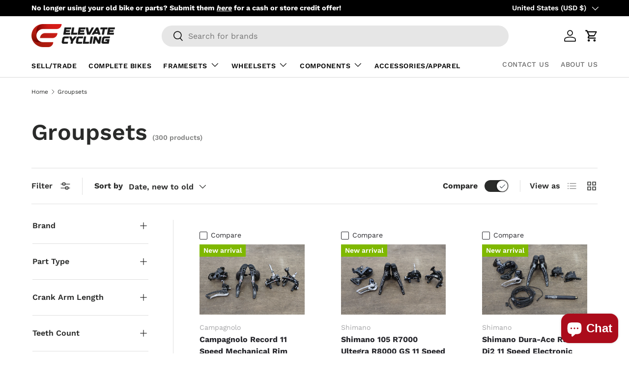

--- FILE ---
content_type: text/html; charset=utf-8
request_url: https://elevatecycling.com/collections/groupsets
body_size: 45494
content:
<!doctype html>
<html class="no-js" lang="en" dir="ltr">
<head>
  <meta name="google-site-verification" content="PzkrogDIybeXCLxfYc63vfE8rpMDfwGpw1pzjyTwSZw" />
  <link href="https://cdn.jsdelivr.net/npm/bootstrap@5.0.2/dist/css/bootstrap.min.css" rel="stylesheet" integrity="sha384-EVSTQN3/azprG1Anm3QDgpJLIm9Nao0Yz1ztcQTwFspd3yD65VohhpuuCOmLASjC" crossorigin="anonymous">
  <link rel="stylesheet" href="https://cdnjs.cloudflare.com/ajax/libs/OwlCarousel2/2.3.4/assets/owl.carousel.min.css"
          integrity="sha512-tS3S5qG0BlhnQROyJXvNjeEM4UpMXHrQfTGmbQ1gKmelCxlSEBUaxhRBj/EFTzpbP4RVSrpEikbmdJobCvhE3g=="
          crossorigin="anonymous" referrerpolicy="no-referrer" />
     <link rel="stylesheet"
          href="https://cdnjs.cloudflare.com/ajax/libs/OwlCarousel2/2.3.4/assets/owl.theme.default.min.css"
          integrity="sha512-sMXtMNL1zRzolHYKEujM2AqCLUR9F2C4/05cdbxjjLSRvMQIciEPCQZo++nk7go3BtSuK9kfa/s+a4f4i5pLkw=="
          crossorigin="anonymous" referrerpolicy="no-referrer" />
       <link rel="stylesheet" href="https://cdnjs.cloudflare.com/ajax/libs/font-awesome/6.5.1/css/all.min.css" integrity="sha512-DTOQO9RWCH3ppGqcWaEA1BIZOC6xxalwEsw9c2QQeAIftl+Vegovlnee1c9QX4TctnWMn13TZye+giMm8e2LwA==" crossorigin="anonymous" referrerpolicy="no-referrer" /><meta charset="utf-8">
<meta name="viewport" content="width=device-width,initial-scale=1">
<title>Buy Road Bike Groupset Online | Durable Shimano Groupset &ndash; Elevate Cycling</title><link rel="canonical" href="https://elevatecycling.com/collections/groupsets"><link rel="icon" href="//elevatecycling.com/cdn/shop/files/Untitled_design_2.png?crop=center&height=48&v=1730934288&width=48" type="image/png">
  <link rel="apple-touch-icon" href="//elevatecycling.com/cdn/shop/files/Untitled_design_2.png?crop=center&height=180&v=1730934288&width=180"><meta name="description" content="Shop top tier Road Bike Groupsets at elevatecycling.com. Grab high-performance Campagnolo, SRAM, and Shimano groupsets at huge deals. Free US Shipping."><meta property="og:site_name" content="Elevate Cycling">
<meta property="og:url" content="https://elevatecycling.com/collections/groupsets">
<meta property="og:title" content="Buy Road Bike Groupset Online | Durable Shimano Groupset">
<meta property="og:type" content="product.group">
<meta property="og:description" content="Shop top tier Road Bike Groupsets at elevatecycling.com. Grab high-performance Campagnolo, SRAM, and Shimano groupsets at huge deals. Free US Shipping."><meta property="og:image" content="http://elevatecycling.com/cdn/shop/files/Screen_Shot_2023-03-28_at_11.28.28_PM.png?crop=center&height=1200&v=1680071339&width=1200">
  <meta property="og:image:secure_url" content="https://elevatecycling.com/cdn/shop/files/Screen_Shot_2023-03-28_at_11.28.28_PM.png?crop=center&height=1200&v=1680071339&width=1200">
  <meta property="og:image:width" content="2400">
  <meta property="og:image:height" content="1254"><meta name="twitter:card" content="summary_large_image">
<meta name="twitter:title" content="Buy Road Bike Groupset Online | Durable Shimano Groupset">
<meta name="twitter:description" content="Shop top tier Road Bike Groupsets at elevatecycling.com. Grab high-performance Campagnolo, SRAM, and Shimano groupsets at huge deals. Free US Shipping.">
<link rel="preload" href="//elevatecycling.com/cdn/shop/t/26/assets/main.css?v=35386494981551007201755405037" as="style"><style data-shopify>
@font-face {
  font-family: "Work Sans";
  font-weight: 400;
  font-style: normal;
  font-display: swap;
  src: url("//elevatecycling.com/cdn/fonts/work_sans/worksans_n4.b7973b3d07d0ace13de1b1bea9c45759cdbe12cf.woff2") format("woff2"),
       url("//elevatecycling.com/cdn/fonts/work_sans/worksans_n4.cf5ceb1e6d373a9505e637c1aff0a71d0959556d.woff") format("woff");
}
@font-face {
  font-family: "Work Sans";
  font-weight: 700;
  font-style: normal;
  font-display: swap;
  src: url("//elevatecycling.com/cdn/fonts/work_sans/worksans_n7.e2cf5bd8f2c7e9d30c030f9ea8eafc69f5a92f7b.woff2") format("woff2"),
       url("//elevatecycling.com/cdn/fonts/work_sans/worksans_n7.20f1c80359e7f7b4327b81543e1acb5c32cd03cd.woff") format("woff");
}
@font-face {
  font-family: "Work Sans";
  font-weight: 400;
  font-style: italic;
  font-display: swap;
  src: url("//elevatecycling.com/cdn/fonts/work_sans/worksans_i4.16ff51e3e71fc1d09ff97b9ff9ccacbeeb384ec4.woff2") format("woff2"),
       url("//elevatecycling.com/cdn/fonts/work_sans/worksans_i4.ed4a1418cba5b7f04f79e4d5c8a5f1a6bd34f23b.woff") format("woff");
}
@font-face {
  font-family: "Work Sans";
  font-weight: 700;
  font-style: italic;
  font-display: swap;
  src: url("//elevatecycling.com/cdn/fonts/work_sans/worksans_i7.7cdba6320b03c03dcaa365743a4e0e729fe97e54.woff2") format("woff2"),
       url("//elevatecycling.com/cdn/fonts/work_sans/worksans_i7.42a9f4016982495f4c0b0fb3dc64cf8f2d0c3eaa.woff") format("woff");
}
@font-face {
  font-family: "Work Sans";
  font-weight: 400;
  font-style: normal;
  font-display: swap;
  src: url("//elevatecycling.com/cdn/fonts/work_sans/worksans_n4.b7973b3d07d0ace13de1b1bea9c45759cdbe12cf.woff2") format("woff2"),
       url("//elevatecycling.com/cdn/fonts/work_sans/worksans_n4.cf5ceb1e6d373a9505e637c1aff0a71d0959556d.woff") format("woff");
}
@font-face {
  font-family: "Work Sans";
  font-weight: 400;
  font-style: normal;
  font-display: swap;
  src: url("//elevatecycling.com/cdn/fonts/work_sans/worksans_n4.b7973b3d07d0ace13de1b1bea9c45759cdbe12cf.woff2") format("woff2"),
       url("//elevatecycling.com/cdn/fonts/work_sans/worksans_n4.cf5ceb1e6d373a9505e637c1aff0a71d0959556d.woff") format("woff");
}
:root {
      --bg-color: 0 0 0 / 0.0;
      --bg-color-og: 0 0 0 / 0.0;
      --heading-color: 42 43 42;
      --text-color: 42 43 42;
      --text-color-og: 42 43 42;
      --scrollbar-color: 42 43 42;
      --link-color: 42 43 42;
      --link-color-og: 42 43 42;
      --star-color: 255 159 28;--swatch-border-color-default: 8 9 8;
        --swatch-border-color-active: 21 22 21;
        --swatch-card-size: 24px;
        --swatch-variant-picker-size: 64px;--color-scheme-1-bg: 244 244 244 / 1.0;
      --color-scheme-1-grad: linear-gradient(180deg, rgba(244, 244, 244, 1), rgba(244, 244, 244, 1) 100%);
      --color-scheme-1-heading: 42 43 42;
      --color-scheme-1-text: 42 43 42;
      --color-scheme-1-btn-bg: 180 12 28;
      --color-scheme-1-btn-text: 255 255 255;
      --color-scheme-1-btn-bg-hover: 203 51 66;--color-scheme-2-bg: 0 0 0 / 1.0;
      --color-scheme-2-grad: linear-gradient(225deg, rgba(0, 0, 0, 1) 56%, rgba(20, 20, 20, 1) 92%);
      --color-scheme-2-heading: 255 255 255;
      --color-scheme-2-text: 255 255 255;
      --color-scheme-2-btn-bg: 148 148 148;
      --color-scheme-2-btn-text: 255 255 255;
      --color-scheme-2-btn-bg-hover: 172 172 172;--color-scheme-3-bg: 255 255 255 / 1.0;
      --color-scheme-3-grad: radial-gradient(rgba(255, 255, 255, 1) 84.173%, rgba(255, 255, 255, 1) 89.568%);
      --color-scheme-3-heading: 255 255 255;
      --color-scheme-3-text: 255 255 255;
      --color-scheme-3-btn-bg: 42 43 42;
      --color-scheme-3-btn-text: 255 255 255;
      --color-scheme-3-btn-bg-hover: 82 83 82;

      --drawer-bg-color: 255 255 255 / 1.0;
      --drawer-text-color: 42 43 42;

      --panel-bg-color: 0 0 0 / 1.0;
      --panel-heading-color: 42 43 42;
      --panel-text-color: 119 119 119;

      --in-stock-text-color: 44 126 63;
      --low-stock-text-color: 210 134 26;
      --very-low-stock-text-color: 180 12 28;
      --no-stock-text-color: 119 119 119;
      --no-stock-backordered-text-color: 119 119 119;

      --error-bg-color: 252 237 238;
      --error-text-color: 180 12 28;
      --success-bg-color: 232 246 234;
      --success-text-color: 44 126 63;
      --info-bg-color: 228 237 250;
      --info-text-color: 26 102 210;

      --heading-font-family: "Work Sans", sans-serif;
      --heading-font-style: normal;
      --heading-font-weight: 400;
      --heading-scale-start: 4;

      --navigation-font-family: "Work Sans", sans-serif;
      --navigation-font-style: normal;
      --navigation-font-weight: 400;--heading-text-transform: none;
--subheading-text-transform: none;
      --body-font-family: "Work Sans", sans-serif;
      --body-font-style: normal;
      --body-font-weight: 400;
      --body-font-size: 16;

      --section-gap: 32;
      --heading-gap: calc(8 * var(--space-unit));--heading-gap: calc(6 * var(--space-unit));--grid-column-gap: 20px;--btn-bg-color: 42 43 42;
      --btn-bg-hover-color: 82 83 82;
      --btn-text-color: 255 255 255;
      --btn-bg-color-og: 42 43 42;
      --btn-text-color-og: 255 255 255;
      --btn-alt-bg-color: 255 255 255;
      --btn-alt-bg-alpha: 1.0;
      --btn-alt-text-color: 42 43 42;
      --btn-border-width: 1px;
      --btn-padding-y: 12px;

      
      --btn-border-radius: 27px;
      

      --btn-lg-border-radius: 50%;
      --btn-icon-border-radius: 50%;
      --input-with-btn-inner-radius: var(--btn-border-radius);

      --input-bg-color: 0 0 0 / 0.0;
      --input-text-color: 42 43 42;
      --input-border-width: 1px;
      --input-border-radius: 26px;
      --textarea-border-radius: 12px;
      --input-border-radius: 27px;
      --input-lg-border-radius: 33px;--input-bg-color-diff-3: rgba(8, 8, 8, 0.0);
      --input-bg-color-diff-6: rgba(15, 15, 15, 0.0);

      --modal-border-radius: 16px;
      --modal-overlay-color: 0 0 0;
      --modal-overlay-opacity: 0.4;
      --drawer-border-radius: 16px;
      --overlay-border-radius: 0px;--sold-out-label-bg-color: 42 43 42;
      --sold-out-label-text-color: 255 255 255;--new-label-bg-color: 127 184 0;
      --new-label-text-color: 255 255 255;--preorder-label-bg-color: 0 166 237;
      --preorder-label-text-color: 255 255 255;

      --page-width: 1620px;
      --gutter-sm: 20px;
      --gutter-md: 32px;
      --gutter-lg: 64px;

      --payment-terms-bg-color: rgba(0,0,0,0);

      --coll-card-bg-color: #F9F9F9;
      --coll-card-border-color: #ffffff;--card-bg-color: #ffffff;
      --card-text-color: 38 38 43;
      --card-border-color: #ffffff;
        
          --aos-animate-duration: 0.6s;
        

        
          --aos-min-width: 0;
        
      

      --reading-width: 48em;
    }

    @media (max-width: 769px) {
      :root {
        --reading-width: 36em;
      }
    }
  </style><link rel="stylesheet" href="//elevatecycling.com/cdn/shop/t/26/assets/main.css?v=35386494981551007201755405037">
  <script src="//elevatecycling.com/cdn/shop/t/26/assets/main.js?v=15196979400931759961755405037" defer="defer"></script><link rel="preload" href="//elevatecycling.com/cdn/fonts/work_sans/worksans_n4.b7973b3d07d0ace13de1b1bea9c45759cdbe12cf.woff2" as="font" type="font/woff2" crossorigin fetchpriority="high"><link rel="preload" href="//elevatecycling.com/cdn/fonts/work_sans/worksans_n4.b7973b3d07d0ace13de1b1bea9c45759cdbe12cf.woff2" as="font" type="font/woff2" crossorigin fetchpriority="high"><script>window.performance && window.performance.mark && window.performance.mark('shopify.content_for_header.start');</script><meta name="facebook-domain-verification" content="9bzvwzbhri69fwe4nextyfp1de4bjo">
<meta name="google-site-verification" content="Nu89xsQtfgJgZn4wdMphAPc9Wk-N1OstUXCD8FGgjs8">
<meta id="shopify-digital-wallet" name="shopify-digital-wallet" content="/58590134445/digital_wallets/dialog">
<meta name="shopify-checkout-api-token" content="423b58ce5aeeadd7870c21822e272d4c">
<meta id="in-context-paypal-metadata" data-shop-id="58590134445" data-venmo-supported="false" data-environment="production" data-locale="en_US" data-paypal-v4="true" data-currency="USD">
<link rel="alternate" type="application/atom+xml" title="Feed" href="/collections/groupsets.atom" />
<link rel="next" href="/collections/groupsets?page=2">
<link rel="alternate" type="application/json+oembed" href="https://elevatecycling.com/collections/groupsets.oembed">
<script async="async" src="/checkouts/internal/preloads.js?locale=en-US"></script>
<link rel="preconnect" href="https://shop.app" crossorigin="anonymous">
<script async="async" src="https://shop.app/checkouts/internal/preloads.js?locale=en-US&shop_id=58590134445" crossorigin="anonymous"></script>
<script id="apple-pay-shop-capabilities" type="application/json">{"shopId":58590134445,"countryCode":"US","currencyCode":"USD","merchantCapabilities":["supports3DS"],"merchantId":"gid:\/\/shopify\/Shop\/58590134445","merchantName":"Elevate Cycling","requiredBillingContactFields":["postalAddress","email"],"requiredShippingContactFields":["postalAddress","email"],"shippingType":"shipping","supportedNetworks":["visa","masterCard","amex","discover","elo","jcb"],"total":{"type":"pending","label":"Elevate Cycling","amount":"1.00"},"shopifyPaymentsEnabled":true,"supportsSubscriptions":true}</script>
<script id="shopify-features" type="application/json">{"accessToken":"423b58ce5aeeadd7870c21822e272d4c","betas":["rich-media-storefront-analytics"],"domain":"elevatecycling.com","predictiveSearch":true,"shopId":58590134445,"locale":"en"}</script>
<script>var Shopify = Shopify || {};
Shopify.shop = "cog-house.myshopify.com";
Shopify.locale = "en";
Shopify.currency = {"active":"USD","rate":"1.0"};
Shopify.country = "US";
Shopify.theme = {"name":"Copy of Copy of Basic Version (Live)","id":147448987821,"schema_name":"Enterprise","schema_version":"1.4.2","theme_store_id":1657,"role":"main"};
Shopify.theme.handle = "null";
Shopify.theme.style = {"id":null,"handle":null};
Shopify.cdnHost = "elevatecycling.com/cdn";
Shopify.routes = Shopify.routes || {};
Shopify.routes.root = "/";</script>
<script type="module">!function(o){(o.Shopify=o.Shopify||{}).modules=!0}(window);</script>
<script>!function(o){function n(){var o=[];function n(){o.push(Array.prototype.slice.apply(arguments))}return n.q=o,n}var t=o.Shopify=o.Shopify||{};t.loadFeatures=n(),t.autoloadFeatures=n()}(window);</script>
<script>
  window.ShopifyPay = window.ShopifyPay || {};
  window.ShopifyPay.apiHost = "shop.app\/pay";
  window.ShopifyPay.redirectState = null;
</script>
<script id="shop-js-analytics" type="application/json">{"pageType":"collection"}</script>
<script defer="defer" async type="module" src="//elevatecycling.com/cdn/shopifycloud/shop-js/modules/v2/client.init-shop-cart-sync_C5BV16lS.en.esm.js"></script>
<script defer="defer" async type="module" src="//elevatecycling.com/cdn/shopifycloud/shop-js/modules/v2/chunk.common_CygWptCX.esm.js"></script>
<script type="module">
  await import("//elevatecycling.com/cdn/shopifycloud/shop-js/modules/v2/client.init-shop-cart-sync_C5BV16lS.en.esm.js");
await import("//elevatecycling.com/cdn/shopifycloud/shop-js/modules/v2/chunk.common_CygWptCX.esm.js");

  window.Shopify.SignInWithShop?.initShopCartSync?.({"fedCMEnabled":true,"windoidEnabled":true});

</script>
<script>
  window.Shopify = window.Shopify || {};
  if (!window.Shopify.featureAssets) window.Shopify.featureAssets = {};
  window.Shopify.featureAssets['shop-js'] = {"shop-cart-sync":["modules/v2/client.shop-cart-sync_ZFArdW7E.en.esm.js","modules/v2/chunk.common_CygWptCX.esm.js"],"init-fed-cm":["modules/v2/client.init-fed-cm_CmiC4vf6.en.esm.js","modules/v2/chunk.common_CygWptCX.esm.js"],"shop-button":["modules/v2/client.shop-button_tlx5R9nI.en.esm.js","modules/v2/chunk.common_CygWptCX.esm.js"],"shop-cash-offers":["modules/v2/client.shop-cash-offers_DOA2yAJr.en.esm.js","modules/v2/chunk.common_CygWptCX.esm.js","modules/v2/chunk.modal_D71HUcav.esm.js"],"init-windoid":["modules/v2/client.init-windoid_sURxWdc1.en.esm.js","modules/v2/chunk.common_CygWptCX.esm.js"],"shop-toast-manager":["modules/v2/client.shop-toast-manager_ClPi3nE9.en.esm.js","modules/v2/chunk.common_CygWptCX.esm.js"],"init-shop-email-lookup-coordinator":["modules/v2/client.init-shop-email-lookup-coordinator_B8hsDcYM.en.esm.js","modules/v2/chunk.common_CygWptCX.esm.js"],"init-shop-cart-sync":["modules/v2/client.init-shop-cart-sync_C5BV16lS.en.esm.js","modules/v2/chunk.common_CygWptCX.esm.js"],"avatar":["modules/v2/client.avatar_BTnouDA3.en.esm.js"],"pay-button":["modules/v2/client.pay-button_FdsNuTd3.en.esm.js","modules/v2/chunk.common_CygWptCX.esm.js"],"init-customer-accounts":["modules/v2/client.init-customer-accounts_DxDtT_ad.en.esm.js","modules/v2/client.shop-login-button_C5VAVYt1.en.esm.js","modules/v2/chunk.common_CygWptCX.esm.js","modules/v2/chunk.modal_D71HUcav.esm.js"],"init-shop-for-new-customer-accounts":["modules/v2/client.init-shop-for-new-customer-accounts_ChsxoAhi.en.esm.js","modules/v2/client.shop-login-button_C5VAVYt1.en.esm.js","modules/v2/chunk.common_CygWptCX.esm.js","modules/v2/chunk.modal_D71HUcav.esm.js"],"shop-login-button":["modules/v2/client.shop-login-button_C5VAVYt1.en.esm.js","modules/v2/chunk.common_CygWptCX.esm.js","modules/v2/chunk.modal_D71HUcav.esm.js"],"init-customer-accounts-sign-up":["modules/v2/client.init-customer-accounts-sign-up_CPSyQ0Tj.en.esm.js","modules/v2/client.shop-login-button_C5VAVYt1.en.esm.js","modules/v2/chunk.common_CygWptCX.esm.js","modules/v2/chunk.modal_D71HUcav.esm.js"],"shop-follow-button":["modules/v2/client.shop-follow-button_Cva4Ekp9.en.esm.js","modules/v2/chunk.common_CygWptCX.esm.js","modules/v2/chunk.modal_D71HUcav.esm.js"],"checkout-modal":["modules/v2/client.checkout-modal_BPM8l0SH.en.esm.js","modules/v2/chunk.common_CygWptCX.esm.js","modules/v2/chunk.modal_D71HUcav.esm.js"],"lead-capture":["modules/v2/client.lead-capture_Bi8yE_yS.en.esm.js","modules/v2/chunk.common_CygWptCX.esm.js","modules/v2/chunk.modal_D71HUcav.esm.js"],"shop-login":["modules/v2/client.shop-login_D6lNrXab.en.esm.js","modules/v2/chunk.common_CygWptCX.esm.js","modules/v2/chunk.modal_D71HUcav.esm.js"],"payment-terms":["modules/v2/client.payment-terms_CZxnsJam.en.esm.js","modules/v2/chunk.common_CygWptCX.esm.js","modules/v2/chunk.modal_D71HUcav.esm.js"]};
</script>
<script>(function() {
  var isLoaded = false;
  function asyncLoad() {
    if (isLoaded) return;
    isLoaded = true;
    var urls = ["https:\/\/cdn.nfcube.com\/instafeed-b79e4195abb0d762f6be5e0601dddad7.js?shop=cog-house.myshopify.com"];
    for (var i = 0; i < urls.length; i++) {
      var s = document.createElement('script');
      s.type = 'text/javascript';
      s.async = true;
      s.src = urls[i];
      var x = document.getElementsByTagName('script')[0];
      x.parentNode.insertBefore(s, x);
    }
  };
  if(window.attachEvent) {
    window.attachEvent('onload', asyncLoad);
  } else {
    window.addEventListener('load', asyncLoad, false);
  }
})();</script>
<script id="__st">var __st={"a":58590134445,"offset":-28800,"reqid":"5c9399b2-c72a-4148-a454-761fcc39b3c3-1768813288","pageurl":"elevatecycling.com\/collections\/groupsets","u":"d8cae9967aa8","p":"collection","rtyp":"collection","rid":293557141677};</script>
<script>window.ShopifyPaypalV4VisibilityTracking = true;</script>
<script id="captcha-bootstrap">!function(){'use strict';const t='contact',e='account',n='new_comment',o=[[t,t],['blogs',n],['comments',n],[t,'customer']],c=[[e,'customer_login'],[e,'guest_login'],[e,'recover_customer_password'],[e,'create_customer']],r=t=>t.map((([t,e])=>`form[action*='/${t}']:not([data-nocaptcha='true']) input[name='form_type'][value='${e}']`)).join(','),a=t=>()=>t?[...document.querySelectorAll(t)].map((t=>t.form)):[];function s(){const t=[...o],e=r(t);return a(e)}const i='password',u='form_key',d=['recaptcha-v3-token','g-recaptcha-response','h-captcha-response',i],f=()=>{try{return window.sessionStorage}catch{return}},m='__shopify_v',_=t=>t.elements[u];function p(t,e,n=!1){try{const o=window.sessionStorage,c=JSON.parse(o.getItem(e)),{data:r}=function(t){const{data:e,action:n}=t;return t[m]||n?{data:e,action:n}:{data:t,action:n}}(c);for(const[e,n]of Object.entries(r))t.elements[e]&&(t.elements[e].value=n);n&&o.removeItem(e)}catch(o){console.error('form repopulation failed',{error:o})}}const l='form_type',E='cptcha';function T(t){t.dataset[E]=!0}const w=window,h=w.document,L='Shopify',v='ce_forms',y='captcha';let A=!1;((t,e)=>{const n=(g='f06e6c50-85a8-45c8-87d0-21a2b65856fe',I='https://cdn.shopify.com/shopifycloud/storefront-forms-hcaptcha/ce_storefront_forms_captcha_hcaptcha.v1.5.2.iife.js',D={infoText:'Protected by hCaptcha',privacyText:'Privacy',termsText:'Terms'},(t,e,n)=>{const o=w[L][v],c=o.bindForm;if(c)return c(t,g,e,D).then(n);var r;o.q.push([[t,g,e,D],n]),r=I,A||(h.body.append(Object.assign(h.createElement('script'),{id:'captcha-provider',async:!0,src:r})),A=!0)});var g,I,D;w[L]=w[L]||{},w[L][v]=w[L][v]||{},w[L][v].q=[],w[L][y]=w[L][y]||{},w[L][y].protect=function(t,e){n(t,void 0,e),T(t)},Object.freeze(w[L][y]),function(t,e,n,w,h,L){const[v,y,A,g]=function(t,e,n){const i=e?o:[],u=t?c:[],d=[...i,...u],f=r(d),m=r(i),_=r(d.filter((([t,e])=>n.includes(e))));return[a(f),a(m),a(_),s()]}(w,h,L),I=t=>{const e=t.target;return e instanceof HTMLFormElement?e:e&&e.form},D=t=>v().includes(t);t.addEventListener('submit',(t=>{const e=I(t);if(!e)return;const n=D(e)&&!e.dataset.hcaptchaBound&&!e.dataset.recaptchaBound,o=_(e),c=g().includes(e)&&(!o||!o.value);(n||c)&&t.preventDefault(),c&&!n&&(function(t){try{if(!f())return;!function(t){const e=f();if(!e)return;const n=_(t);if(!n)return;const o=n.value;o&&e.removeItem(o)}(t);const e=Array.from(Array(32),(()=>Math.random().toString(36)[2])).join('');!function(t,e){_(t)||t.append(Object.assign(document.createElement('input'),{type:'hidden',name:u})),t.elements[u].value=e}(t,e),function(t,e){const n=f();if(!n)return;const o=[...t.querySelectorAll(`input[type='${i}']`)].map((({name:t})=>t)),c=[...d,...o],r={};for(const[a,s]of new FormData(t).entries())c.includes(a)||(r[a]=s);n.setItem(e,JSON.stringify({[m]:1,action:t.action,data:r}))}(t,e)}catch(e){console.error('failed to persist form',e)}}(e),e.submit())}));const S=(t,e)=>{t&&!t.dataset[E]&&(n(t,e.some((e=>e===t))),T(t))};for(const o of['focusin','change'])t.addEventListener(o,(t=>{const e=I(t);D(e)&&S(e,y())}));const B=e.get('form_key'),M=e.get(l),P=B&&M;t.addEventListener('DOMContentLoaded',(()=>{const t=y();if(P)for(const e of t)e.elements[l].value===M&&p(e,B);[...new Set([...A(),...v().filter((t=>'true'===t.dataset.shopifyCaptcha))])].forEach((e=>S(e,t)))}))}(h,new URLSearchParams(w.location.search),n,t,e,['guest_login'])})(!0,!0)}();</script>
<script integrity="sha256-4kQ18oKyAcykRKYeNunJcIwy7WH5gtpwJnB7kiuLZ1E=" data-source-attribution="shopify.loadfeatures" defer="defer" src="//elevatecycling.com/cdn/shopifycloud/storefront/assets/storefront/load_feature-a0a9edcb.js" crossorigin="anonymous"></script>
<script crossorigin="anonymous" defer="defer" src="//elevatecycling.com/cdn/shopifycloud/storefront/assets/shopify_pay/storefront-65b4c6d7.js?v=20250812"></script>
<script data-source-attribution="shopify.dynamic_checkout.dynamic.init">var Shopify=Shopify||{};Shopify.PaymentButton=Shopify.PaymentButton||{isStorefrontPortableWallets:!0,init:function(){window.Shopify.PaymentButton.init=function(){};var t=document.createElement("script");t.src="https://elevatecycling.com/cdn/shopifycloud/portable-wallets/latest/portable-wallets.en.js",t.type="module",document.head.appendChild(t)}};
</script>
<script data-source-attribution="shopify.dynamic_checkout.buyer_consent">
  function portableWalletsHideBuyerConsent(e){var t=document.getElementById("shopify-buyer-consent"),n=document.getElementById("shopify-subscription-policy-button");t&&n&&(t.classList.add("hidden"),t.setAttribute("aria-hidden","true"),n.removeEventListener("click",e))}function portableWalletsShowBuyerConsent(e){var t=document.getElementById("shopify-buyer-consent"),n=document.getElementById("shopify-subscription-policy-button");t&&n&&(t.classList.remove("hidden"),t.removeAttribute("aria-hidden"),n.addEventListener("click",e))}window.Shopify?.PaymentButton&&(window.Shopify.PaymentButton.hideBuyerConsent=portableWalletsHideBuyerConsent,window.Shopify.PaymentButton.showBuyerConsent=portableWalletsShowBuyerConsent);
</script>
<script data-source-attribution="shopify.dynamic_checkout.cart.bootstrap">document.addEventListener("DOMContentLoaded",(function(){function t(){return document.querySelector("shopify-accelerated-checkout-cart, shopify-accelerated-checkout")}if(t())Shopify.PaymentButton.init();else{new MutationObserver((function(e,n){t()&&(Shopify.PaymentButton.init(),n.disconnect())})).observe(document.body,{childList:!0,subtree:!0})}}));
</script>
<link id="shopify-accelerated-checkout-styles" rel="stylesheet" media="screen" href="https://elevatecycling.com/cdn/shopifycloud/portable-wallets/latest/accelerated-checkout-backwards-compat.css" crossorigin="anonymous">
<style id="shopify-accelerated-checkout-cart">
        #shopify-buyer-consent {
  margin-top: 1em;
  display: inline-block;
  width: 100%;
}

#shopify-buyer-consent.hidden {
  display: none;
}

#shopify-subscription-policy-button {
  background: none;
  border: none;
  padding: 0;
  text-decoration: underline;
  font-size: inherit;
  cursor: pointer;
}

#shopify-subscription-policy-button::before {
  box-shadow: none;
}

      </style>
<script id="sections-script" data-sections="header,footer" defer="defer" src="//elevatecycling.com/cdn/shop/t/26/compiled_assets/scripts.js?v=48478"></script>
<script>window.performance && window.performance.mark && window.performance.mark('shopify.content_for_header.end');</script>

    <script src="//elevatecycling.com/cdn/shop/t/26/assets/animate-on-scroll.js?v=15249566486942820451755405019" defer="defer"></script>
    <link rel="stylesheet" href="//elevatecycling.com/cdn/shop/t/26/assets/animate-on-scroll.css?v=116194678796051782541755405018">
  

  <script>document.documentElement.className = document.documentElement.className.replace('no-js', 'js');</script><!-- CC Custom Head Start --><!-- CC Custom Head End --><!-- BEGIN app block: shopify://apps/klaviyo-email-marketing-sms/blocks/klaviyo-onsite-embed/2632fe16-c075-4321-a88b-50b567f42507 -->












  <script async src="https://static.klaviyo.com/onsite/js/XnVfKp/klaviyo.js?company_id=XnVfKp"></script>
  <script>!function(){if(!window.klaviyo){window._klOnsite=window._klOnsite||[];try{window.klaviyo=new Proxy({},{get:function(n,i){return"push"===i?function(){var n;(n=window._klOnsite).push.apply(n,arguments)}:function(){for(var n=arguments.length,o=new Array(n),w=0;w<n;w++)o[w]=arguments[w];var t="function"==typeof o[o.length-1]?o.pop():void 0,e=new Promise((function(n){window._klOnsite.push([i].concat(o,[function(i){t&&t(i),n(i)}]))}));return e}}})}catch(n){window.klaviyo=window.klaviyo||[],window.klaviyo.push=function(){var n;(n=window._klOnsite).push.apply(n,arguments)}}}}();</script>

  




  <script>
    window.klaviyoReviewsProductDesignMode = false
  </script>







<!-- END app block --><!-- BEGIN app block: shopify://apps/triplewhale/blocks/triple_pixel_snippet/483d496b-3f1a-4609-aea7-8eee3b6b7a2a --><link rel='preconnect dns-prefetch' href='https://api.config-security.com/' crossorigin />
<link rel='preconnect dns-prefetch' href='https://conf.config-security.com/' crossorigin />
<script>
/* >> TriplePixel :: start*/
window.TriplePixelData={TripleName:"cog-house.myshopify.com",ver:"2.16",plat:"SHOPIFY",isHeadless:false,src:'SHOPIFY_EXT',product:{id:"",name:``,price:"",variant:""},search:"",collection:"293557141677",cart:"drawer",template:"collection",curr:"USD" || "USD"},function(W,H,A,L,E,_,B,N){function O(U,T,P,H,R){void 0===R&&(R=!1),H=new XMLHttpRequest,P?(H.open("POST",U,!0),H.setRequestHeader("Content-Type","text/plain")):H.open("GET",U,!0),H.send(JSON.stringify(P||{})),H.onreadystatechange=function(){4===H.readyState&&200===H.status?(R=H.responseText,U.includes("/first")?eval(R):P||(N[B]=R)):(299<H.status||H.status<200)&&T&&!R&&(R=!0,O(U,T-1,P))}}if(N=window,!N[H+"sn"]){N[H+"sn"]=1,L=function(){return Date.now().toString(36)+"_"+Math.random().toString(36)};try{A.setItem(H,1+(0|A.getItem(H)||0)),(E=JSON.parse(A.getItem(H+"U")||"[]")).push({u:location.href,r:document.referrer,t:Date.now(),id:L()}),A.setItem(H+"U",JSON.stringify(E))}catch(e){}var i,m,p;A.getItem('"!nC`')||(_=A,A=N,A[H]||(E=A[H]=function(t,e,i){return void 0===i&&(i=[]),"State"==t?E.s:(W=L(),(E._q=E._q||[]).push([W,t,e].concat(i)),W)},E.s="Installed",E._q=[],E.ch=W,B="configSecurityConfModel",N[B]=1,O("https://conf.config-security.com/model",5),i=L(),m=A[atob("c2NyZWVu")],_.setItem("di_pmt_wt",i),p={id:i,action:"profile",avatar:_.getItem("auth-security_rand_salt_"),time:m[atob("d2lkdGg=")]+":"+m[atob("aGVpZ2h0")],host:A.TriplePixelData.TripleName,plat:A.TriplePixelData.plat,url:window.location.href.slice(0,500),ref:document.referrer,ver:A.TriplePixelData.ver},O("https://api.config-security.com/event",5,p),O("https://api.config-security.com/first?host=".concat(p.host,"&plat=").concat(p.plat),5)))}}("","TriplePixel",localStorage);
/* << TriplePixel :: end*/
</script>



<!-- END app block --><script src="https://cdn.shopify.com/extensions/7bc9bb47-adfa-4267-963e-cadee5096caf/inbox-1252/assets/inbox-chat-loader.js" type="text/javascript" defer="defer"></script>
<link href="https://monorail-edge.shopifysvc.com" rel="dns-prefetch">
<script>(function(){if ("sendBeacon" in navigator && "performance" in window) {try {var session_token_from_headers = performance.getEntriesByType('navigation')[0].serverTiming.find(x => x.name == '_s').description;} catch {var session_token_from_headers = undefined;}var session_cookie_matches = document.cookie.match(/_shopify_s=([^;]*)/);var session_token_from_cookie = session_cookie_matches && session_cookie_matches.length === 2 ? session_cookie_matches[1] : "";var session_token = session_token_from_headers || session_token_from_cookie || "";function handle_abandonment_event(e) {var entries = performance.getEntries().filter(function(entry) {return /monorail-edge.shopifysvc.com/.test(entry.name);});if (!window.abandonment_tracked && entries.length === 0) {window.abandonment_tracked = true;var currentMs = Date.now();var navigation_start = performance.timing.navigationStart;var payload = {shop_id: 58590134445,url: window.location.href,navigation_start,duration: currentMs - navigation_start,session_token,page_type: "collection"};window.navigator.sendBeacon("https://monorail-edge.shopifysvc.com/v1/produce", JSON.stringify({schema_id: "online_store_buyer_site_abandonment/1.1",payload: payload,metadata: {event_created_at_ms: currentMs,event_sent_at_ms: currentMs}}));}}window.addEventListener('pagehide', handle_abandonment_event);}}());</script>
<script id="web-pixels-manager-setup">(function e(e,d,r,n,o){if(void 0===o&&(o={}),!Boolean(null===(a=null===(i=window.Shopify)||void 0===i?void 0:i.analytics)||void 0===a?void 0:a.replayQueue)){var i,a;window.Shopify=window.Shopify||{};var t=window.Shopify;t.analytics=t.analytics||{};var s=t.analytics;s.replayQueue=[],s.publish=function(e,d,r){return s.replayQueue.push([e,d,r]),!0};try{self.performance.mark("wpm:start")}catch(e){}var l=function(){var e={modern:/Edge?\/(1{2}[4-9]|1[2-9]\d|[2-9]\d{2}|\d{4,})\.\d+(\.\d+|)|Firefox\/(1{2}[4-9]|1[2-9]\d|[2-9]\d{2}|\d{4,})\.\d+(\.\d+|)|Chrom(ium|e)\/(9{2}|\d{3,})\.\d+(\.\d+|)|(Maci|X1{2}).+ Version\/(15\.\d+|(1[6-9]|[2-9]\d|\d{3,})\.\d+)([,.]\d+|)( \(\w+\)|)( Mobile\/\w+|) Safari\/|Chrome.+OPR\/(9{2}|\d{3,})\.\d+\.\d+|(CPU[ +]OS|iPhone[ +]OS|CPU[ +]iPhone|CPU IPhone OS|CPU iPad OS)[ +]+(15[._]\d+|(1[6-9]|[2-9]\d|\d{3,})[._]\d+)([._]\d+|)|Android:?[ /-](13[3-9]|1[4-9]\d|[2-9]\d{2}|\d{4,})(\.\d+|)(\.\d+|)|Android.+Firefox\/(13[5-9]|1[4-9]\d|[2-9]\d{2}|\d{4,})\.\d+(\.\d+|)|Android.+Chrom(ium|e)\/(13[3-9]|1[4-9]\d|[2-9]\d{2}|\d{4,})\.\d+(\.\d+|)|SamsungBrowser\/([2-9]\d|\d{3,})\.\d+/,legacy:/Edge?\/(1[6-9]|[2-9]\d|\d{3,})\.\d+(\.\d+|)|Firefox\/(5[4-9]|[6-9]\d|\d{3,})\.\d+(\.\d+|)|Chrom(ium|e)\/(5[1-9]|[6-9]\d|\d{3,})\.\d+(\.\d+|)([\d.]+$|.*Safari\/(?![\d.]+ Edge\/[\d.]+$))|(Maci|X1{2}).+ Version\/(10\.\d+|(1[1-9]|[2-9]\d|\d{3,})\.\d+)([,.]\d+|)( \(\w+\)|)( Mobile\/\w+|) Safari\/|Chrome.+OPR\/(3[89]|[4-9]\d|\d{3,})\.\d+\.\d+|(CPU[ +]OS|iPhone[ +]OS|CPU[ +]iPhone|CPU IPhone OS|CPU iPad OS)[ +]+(10[._]\d+|(1[1-9]|[2-9]\d|\d{3,})[._]\d+)([._]\d+|)|Android:?[ /-](13[3-9]|1[4-9]\d|[2-9]\d{2}|\d{4,})(\.\d+|)(\.\d+|)|Mobile Safari.+OPR\/([89]\d|\d{3,})\.\d+\.\d+|Android.+Firefox\/(13[5-9]|1[4-9]\d|[2-9]\d{2}|\d{4,})\.\d+(\.\d+|)|Android.+Chrom(ium|e)\/(13[3-9]|1[4-9]\d|[2-9]\d{2}|\d{4,})\.\d+(\.\d+|)|Android.+(UC? ?Browser|UCWEB|U3)[ /]?(15\.([5-9]|\d{2,})|(1[6-9]|[2-9]\d|\d{3,})\.\d+)\.\d+|SamsungBrowser\/(5\.\d+|([6-9]|\d{2,})\.\d+)|Android.+MQ{2}Browser\/(14(\.(9|\d{2,})|)|(1[5-9]|[2-9]\d|\d{3,})(\.\d+|))(\.\d+|)|K[Aa][Ii]OS\/(3\.\d+|([4-9]|\d{2,})\.\d+)(\.\d+|)/},d=e.modern,r=e.legacy,n=navigator.userAgent;return n.match(d)?"modern":n.match(r)?"legacy":"unknown"}(),u="modern"===l?"modern":"legacy",c=(null!=n?n:{modern:"",legacy:""})[u],f=function(e){return[e.baseUrl,"/wpm","/b",e.hashVersion,"modern"===e.buildTarget?"m":"l",".js"].join("")}({baseUrl:d,hashVersion:r,buildTarget:u}),m=function(e){var d=e.version,r=e.bundleTarget,n=e.surface,o=e.pageUrl,i=e.monorailEndpoint;return{emit:function(e){var a=e.status,t=e.errorMsg,s=(new Date).getTime(),l=JSON.stringify({metadata:{event_sent_at_ms:s},events:[{schema_id:"web_pixels_manager_load/3.1",payload:{version:d,bundle_target:r,page_url:o,status:a,surface:n,error_msg:t},metadata:{event_created_at_ms:s}}]});if(!i)return console&&console.warn&&console.warn("[Web Pixels Manager] No Monorail endpoint provided, skipping logging."),!1;try{return self.navigator.sendBeacon.bind(self.navigator)(i,l)}catch(e){}var u=new XMLHttpRequest;try{return u.open("POST",i,!0),u.setRequestHeader("Content-Type","text/plain"),u.send(l),!0}catch(e){return console&&console.warn&&console.warn("[Web Pixels Manager] Got an unhandled error while logging to Monorail."),!1}}}}({version:r,bundleTarget:l,surface:e.surface,pageUrl:self.location.href,monorailEndpoint:e.monorailEndpoint});try{o.browserTarget=l,function(e){var d=e.src,r=e.async,n=void 0===r||r,o=e.onload,i=e.onerror,a=e.sri,t=e.scriptDataAttributes,s=void 0===t?{}:t,l=document.createElement("script"),u=document.querySelector("head"),c=document.querySelector("body");if(l.async=n,l.src=d,a&&(l.integrity=a,l.crossOrigin="anonymous"),s)for(var f in s)if(Object.prototype.hasOwnProperty.call(s,f))try{l.dataset[f]=s[f]}catch(e){}if(o&&l.addEventListener("load",o),i&&l.addEventListener("error",i),u)u.appendChild(l);else{if(!c)throw new Error("Did not find a head or body element to append the script");c.appendChild(l)}}({src:f,async:!0,onload:function(){if(!function(){var e,d;return Boolean(null===(d=null===(e=window.Shopify)||void 0===e?void 0:e.analytics)||void 0===d?void 0:d.initialized)}()){var d=window.webPixelsManager.init(e)||void 0;if(d){var r=window.Shopify.analytics;r.replayQueue.forEach((function(e){var r=e[0],n=e[1],o=e[2];d.publishCustomEvent(r,n,o)})),r.replayQueue=[],r.publish=d.publishCustomEvent,r.visitor=d.visitor,r.initialized=!0}}},onerror:function(){return m.emit({status:"failed",errorMsg:"".concat(f," has failed to load")})},sri:function(e){var d=/^sha384-[A-Za-z0-9+/=]+$/;return"string"==typeof e&&d.test(e)}(c)?c:"",scriptDataAttributes:o}),m.emit({status:"loading"})}catch(e){m.emit({status:"failed",errorMsg:(null==e?void 0:e.message)||"Unknown error"})}}})({shopId: 58590134445,storefrontBaseUrl: "https://elevatecycling.com",extensionsBaseUrl: "https://extensions.shopifycdn.com/cdn/shopifycloud/web-pixels-manager",monorailEndpoint: "https://monorail-edge.shopifysvc.com/unstable/produce_batch",surface: "storefront-renderer",enabledBetaFlags: ["2dca8a86"],webPixelsConfigList: [{"id":"1766424749","configuration":"{\"accountID\":\"XnVfKp\",\"webPixelConfig\":\"eyJlbmFibGVBZGRlZFRvQ2FydEV2ZW50cyI6IHRydWV9\"}","eventPayloadVersion":"v1","runtimeContext":"STRICT","scriptVersion":"524f6c1ee37bacdca7657a665bdca589","type":"APP","apiClientId":123074,"privacyPurposes":["ANALYTICS","MARKETING"],"dataSharingAdjustments":{"protectedCustomerApprovalScopes":["read_customer_address","read_customer_email","read_customer_name","read_customer_personal_data","read_customer_phone"]}},{"id":"1046839469","configuration":"{\"shopId\":\"cog-house.myshopify.com\"}","eventPayloadVersion":"v1","runtimeContext":"STRICT","scriptVersion":"674c31de9c131805829c42a983792da6","type":"APP","apiClientId":2753413,"privacyPurposes":["ANALYTICS","MARKETING","SALE_OF_DATA"],"dataSharingAdjustments":{"protectedCustomerApprovalScopes":["read_customer_address","read_customer_email","read_customer_name","read_customer_personal_data","read_customer_phone"]}},{"id":"478576813","configuration":"{\"config\":\"{\\\"google_tag_ids\\\":[\\\"G-9M15N0CE0Y\\\",\\\"AW-16728202193\\\",\\\"GT-K82QVV2\\\"],\\\"target_country\\\":\\\"US\\\",\\\"gtag_events\\\":[{\\\"type\\\":\\\"begin_checkout\\\",\\\"action_label\\\":[\\\"G-9M15N0CE0Y\\\",\\\"AW-16728202193\\\/ju0DCJ-J1IsbENG30Kg-\\\"]},{\\\"type\\\":\\\"search\\\",\\\"action_label\\\":[\\\"G-9M15N0CE0Y\\\",\\\"AW-16728202193\\\/oVpBCKuJ1IsbENG30Kg-\\\"]},{\\\"type\\\":\\\"view_item\\\",\\\"action_label\\\":[\\\"G-9M15N0CE0Y\\\",\\\"AW-16728202193\\\/B6A8CKiJ1IsbENG30Kg-\\\",\\\"MC-7XYKDMJ7C4\\\"]},{\\\"type\\\":\\\"purchase\\\",\\\"action_label\\\":[\\\"G-9M15N0CE0Y\\\",\\\"AW-16728202193\\\/rTq1CJyJ1IsbENG30Kg-\\\",\\\"MC-7XYKDMJ7C4\\\"]},{\\\"type\\\":\\\"page_view\\\",\\\"action_label\\\":[\\\"G-9M15N0CE0Y\\\",\\\"AW-16728202193\\\/rfSVCKWJ1IsbENG30Kg-\\\",\\\"MC-7XYKDMJ7C4\\\"]},{\\\"type\\\":\\\"add_payment_info\\\",\\\"action_label\\\":[\\\"G-9M15N0CE0Y\\\",\\\"AW-16728202193\\\/5Rh6CK6J1IsbENG30Kg-\\\"]},{\\\"type\\\":\\\"add_to_cart\\\",\\\"action_label\\\":[\\\"G-9M15N0CE0Y\\\",\\\"AW-16728202193\\\/Fc8VCKKJ1IsbENG30Kg-\\\"]}],\\\"enable_monitoring_mode\\\":false}\"}","eventPayloadVersion":"v1","runtimeContext":"OPEN","scriptVersion":"b2a88bafab3e21179ed38636efcd8a93","type":"APP","apiClientId":1780363,"privacyPurposes":[],"dataSharingAdjustments":{"protectedCustomerApprovalScopes":["read_customer_address","read_customer_email","read_customer_name","read_customer_personal_data","read_customer_phone"]}},{"id":"237273261","configuration":"{\"pixel_id\":\"577550433577019\",\"pixel_type\":\"facebook_pixel\",\"metaapp_system_user_token\":\"-\"}","eventPayloadVersion":"v1","runtimeContext":"OPEN","scriptVersion":"ca16bc87fe92b6042fbaa3acc2fbdaa6","type":"APP","apiClientId":2329312,"privacyPurposes":["ANALYTICS","MARKETING","SALE_OF_DATA"],"dataSharingAdjustments":{"protectedCustomerApprovalScopes":["read_customer_address","read_customer_email","read_customer_name","read_customer_personal_data","read_customer_phone"]}},{"id":"189530285","configuration":"{\"myshopifyDomain\":\"cog-house.myshopify.com\"}","eventPayloadVersion":"v1","runtimeContext":"STRICT","scriptVersion":"23b97d18e2aa74363140dc29c9284e87","type":"APP","apiClientId":2775569,"privacyPurposes":["ANALYTICS","MARKETING","SALE_OF_DATA"],"dataSharingAdjustments":{"protectedCustomerApprovalScopes":["read_customer_address","read_customer_email","read_customer_name","read_customer_phone","read_customer_personal_data"]}},{"id":"134906029","eventPayloadVersion":"1","runtimeContext":"LAX","scriptVersion":"1","type":"CUSTOM","privacyPurposes":["ANALYTICS","MARKETING","SALE_OF_DATA"],"name":"Google Ads Conversion Tracking"},{"id":"shopify-app-pixel","configuration":"{}","eventPayloadVersion":"v1","runtimeContext":"STRICT","scriptVersion":"0450","apiClientId":"shopify-pixel","type":"APP","privacyPurposes":["ANALYTICS","MARKETING"]},{"id":"shopify-custom-pixel","eventPayloadVersion":"v1","runtimeContext":"LAX","scriptVersion":"0450","apiClientId":"shopify-pixel","type":"CUSTOM","privacyPurposes":["ANALYTICS","MARKETING"]}],isMerchantRequest: false,initData: {"shop":{"name":"Elevate Cycling","paymentSettings":{"currencyCode":"USD"},"myshopifyDomain":"cog-house.myshopify.com","countryCode":"US","storefrontUrl":"https:\/\/elevatecycling.com"},"customer":null,"cart":null,"checkout":null,"productVariants":[],"purchasingCompany":null},},"https://elevatecycling.com/cdn","fcfee988w5aeb613cpc8e4bc33m6693e112",{"modern":"","legacy":""},{"shopId":"58590134445","storefrontBaseUrl":"https:\/\/elevatecycling.com","extensionBaseUrl":"https:\/\/extensions.shopifycdn.com\/cdn\/shopifycloud\/web-pixels-manager","surface":"storefront-renderer","enabledBetaFlags":"[\"2dca8a86\"]","isMerchantRequest":"false","hashVersion":"fcfee988w5aeb613cpc8e4bc33m6693e112","publish":"custom","events":"[[\"page_viewed\",{}],[\"collection_viewed\",{\"collection\":{\"id\":\"293557141677\",\"title\":\"Groupsets\",\"productVariants\":[{\"price\":{\"amount\":675.0,\"currencyCode\":\"USD\"},\"product\":{\"title\":\"Campagnolo Record 11 Speed Mechanical Rim Brake Road Groupset 2015+\",\"vendor\":\"Campagnolo\",\"id\":\"8472652906669\",\"untranslatedTitle\":\"Campagnolo Record 11 Speed Mechanical Rim Brake Road Groupset 2015+\",\"url\":\"\/products\/campagnolo-record-11-speed-mechanical-rim-brake-road-groupset-2018\",\"type\":\"\"},\"id\":\"45616732831917\",\"image\":{\"src\":\"\/\/elevatecycling.com\/cdn\/shop\/files\/121725_Elevate_PDP08631.jpg?v=1768586718\"},\"sku\":\"GR-1893\",\"title\":\"Default Title\",\"untranslatedTitle\":\"Default Title\"},{\"price\":{\"amount\":335.0,\"currencyCode\":\"USD\"},\"product\":{\"title\":\"Shimano 105 R7000 Ultegra R8000 GS 11 Speed Mechanical Rim Brake Groupset\",\"vendor\":\"Shimano\",\"id\":\"8472635932845\",\"untranslatedTitle\":\"Shimano 105 R7000 Ultegra R8000 GS 11 Speed Mechanical Rim Brake Groupset\",\"url\":\"\/products\/shimano-105-r7000-ultegra-r8000-gs-11-speed-mechanical-rim-brake-groupset\",\"type\":\"\"},\"id\":\"45616690266285\",\"image\":{\"src\":\"\/\/elevatecycling.com\/cdn\/shop\/files\/121725_Elevate_PDP08491.jpg?v=1768586033\"},\"sku\":\"GR-1892\",\"title\":\"Default Title\",\"untranslatedTitle\":\"Default Title\"},{\"price\":{\"amount\":1115.0,\"currencyCode\":\"USD\"},\"product\":{\"title\":\"Shimano Dura-Ace R9170 Di2 11 Speed Electronic Hydraulic Disc Brake Groupset 9170\",\"vendor\":\"Shimano\",\"id\":\"8472626856109\",\"untranslatedTitle\":\"Shimano Dura-Ace R9170 Di2 11 Speed Electronic Hydraulic Disc Brake Groupset 9170\",\"url\":\"\/products\/shimano-dura-ace-r9170-di2-11-speed-electronic-hydraulic-disc-brake-groupset-9192\",\"type\":\"\"},\"id\":\"45616664641709\",\"image\":{\"src\":\"\/\/elevatecycling.com\/cdn\/shop\/files\/121725_Elevate_PDP08391.jpg?v=1768585674\"},\"sku\":\"GR-1894\",\"title\":\"Default Title\",\"untranslatedTitle\":\"Default Title\"},{\"price\":{\"amount\":925.0,\"currencyCode\":\"USD\"},\"product\":{\"title\":\"Campagnolo Record 12 Speed Mechanical Rim Brake Road Groupset\",\"vendor\":\"Campagnolo\",\"id\":\"8472618795181\",\"untranslatedTitle\":\"Campagnolo Record 12 Speed Mechanical Rim Brake Road Groupset\",\"url\":\"\/products\/campagnolo-record-12-speed-mechanical-rim-brake-road-groupset-5\",\"type\":\"\"},\"id\":\"45616645701805\",\"image\":{\"src\":\"\/\/elevatecycling.com\/cdn\/shop\/files\/121725_Elevate_PDP08291.jpg?v=1768585465\"},\"sku\":\"GR-1897\",\"title\":\"Default Title\",\"untranslatedTitle\":\"Default Title\"},{\"price\":{\"amount\":1075.0,\"currencyCode\":\"USD\"},\"product\":{\"title\":\"SRAM Red eTap WiFli 11 Speed Wireless Electronic Rim Brake Groupset\",\"vendor\":\"SRAM\",\"id\":\"8472611324077\",\"untranslatedTitle\":\"SRAM Red eTap WiFli 11 Speed Wireless Electronic Rim Brake Groupset\",\"url\":\"\/products\/sram-red-etap-wifli-11-speed-wireless-electronic-rim-brake-groupset-31\",\"type\":\"\"},\"id\":\"45616628138157\",\"image\":{\"src\":\"\/\/elevatecycling.com\/cdn\/shop\/files\/121725_Elevate_PDP08211.jpg?v=1768585186\"},\"sku\":\"GR-1896\",\"title\":\"Default Title\",\"untranslatedTitle\":\"Default Title\"},{\"price\":{\"amount\":595.0,\"currencyCode\":\"USD\"},\"product\":{\"title\":\"Shimano Ultegra 6870 GS Di2 11 Speed Electronic Hydraulic Disc Brake Groupset\",\"vendor\":\"Shimano\",\"id\":\"8472604573869\",\"untranslatedTitle\":\"Shimano Ultegra 6870 GS Di2 11 Speed Electronic Hydraulic Disc Brake Groupset\",\"url\":\"\/products\/shimano-ultegra-6870-gs-di2-11-speed-electronic-hydraulic-disc-brake-groupset-2\",\"type\":\"\"},\"id\":\"45616612278445\",\"image\":{\"src\":\"\/\/elevatecycling.com\/cdn\/shop\/files\/121725_Elevate_PDP08101.jpg?v=1768584925\"},\"sku\":\"GR-1887\",\"title\":\"Default Title\",\"untranslatedTitle\":\"Default Title\"},{\"price\":{\"amount\":525.0,\"currencyCode\":\"USD\"},\"product\":{\"title\":\"Shimano Ultegra 6870 Di2 11 Speed Electronic Rim Brake Road Groupset\",\"vendor\":\"Shimano\",\"id\":\"8472595234989\",\"untranslatedTitle\":\"Shimano Ultegra 6870 Di2 11 Speed Electronic Rim Brake Road Groupset\",\"url\":\"\/products\/shimano-ultegra-6870-di2-11-speed-electronic-rim-brake-road-groupset-43\",\"type\":\"\"},\"id\":\"45616593928365\",\"image\":{\"src\":\"\/\/elevatecycling.com\/cdn\/shop\/files\/121725_Elevate_PDP07961.jpg?v=1768584559\"},\"sku\":\"GR-1889\",\"title\":\"Default Title\",\"untranslatedTitle\":\"Default Title\"},{\"price\":{\"amount\":545.0,\"currencyCode\":\"USD\"},\"product\":{\"title\":\"SRAM Red 22 YAW 11 Speed Mechanical Rim Brake Road Groupset\",\"vendor\":\"SRAM\",\"id\":\"8472581177517\",\"untranslatedTitle\":\"SRAM Red 22 YAW 11 Speed Mechanical Rim Brake Road Groupset\",\"url\":\"\/products\/sram-red-22-yaw-11-speed-mechanical-rim-brake-road-groupset-24\",\"type\":\"\"},\"id\":\"45616561815725\",\"image\":{\"src\":\"\/\/elevatecycling.com\/cdn\/shop\/files\/121725_Elevate_PDP07821.jpg?v=1768583948\"},\"sku\":\"GR-1891\",\"title\":\"Default Title\",\"untranslatedTitle\":\"Default Title\"},{\"price\":{\"amount\":425.0,\"currencyCode\":\"USD\"},\"product\":{\"title\":\"Shimano Ultegra R8000 11 Speed Mechanical Rim Brake Road Groupset 8000\",\"vendor\":\"Shimano\",\"id\":\"8472558928045\",\"untranslatedTitle\":\"Shimano Ultegra R8000 11 Speed Mechanical Rim Brake Road Groupset 8000\",\"url\":\"\/products\/shimano-ultegra-r8000-11-speed-mechanical-rim-brake-road-groupset-8048\",\"type\":\"\"},\"id\":\"45616505749677\",\"image\":{\"src\":\"\/\/elevatecycling.com\/cdn\/shop\/files\/121725_Elevate_PDP07681.jpg?v=1768583163\"},\"sku\":\"GR-1888\",\"title\":\"Default Title\",\"untranslatedTitle\":\"Default Title\"},{\"price\":{\"amount\":925.0,\"currencyCode\":\"USD\"},\"product\":{\"title\":\"SRAM Red eTap 11 Speed Wireless Electronic Rim Brake Groupset\",\"vendor\":\"SRAM\",\"id\":\"8472548835501\",\"untranslatedTitle\":\"SRAM Red eTap 11 Speed Wireless Electronic Rim Brake Groupset\",\"url\":\"\/products\/sram-red-etap-11-speed-wireless-electronic-rim-brake-groupset-77\",\"type\":\"\"},\"id\":\"45616476258477\",\"image\":{\"src\":\"\/\/elevatecycling.com\/cdn\/shop\/files\/121725_Elevate_PDP07591.jpg?v=1768582704\"},\"sku\":\"GR-1895\",\"title\":\"Default Title\",\"untranslatedTitle\":\"Default Title\"},{\"price\":{\"amount\":795.0,\"currencyCode\":\"USD\"},\"product\":{\"title\":\"Shimano Dura-Ace 9070 Di2 11 Speed Electronic Rim Brake Road Groupset 9070\",\"vendor\":\"Shimano\",\"id\":\"8472512594093\",\"untranslatedTitle\":\"Shimano Dura-Ace 9070 Di2 11 Speed Electronic Rim Brake Road Groupset 9070\",\"url\":\"\/products\/shimano-dura-ace-9070-di2-11-speed-electronic-rim-brake-road-groupset-9122\",\"type\":\"\"},\"id\":\"45616318087341\",\"image\":{\"src\":\"\/\/elevatecycling.com\/cdn\/shop\/files\/121725_Elevate_PDP07451.jpg?v=1768582280\"},\"sku\":\"GR-1890\",\"title\":\"Default Title\",\"untranslatedTitle\":\"Default Title\"},{\"price\":{\"amount\":1125.0,\"currencyCode\":\"USD\"},\"product\":{\"title\":\"SRAM Red eTap AXS HRD 12 Speed Wireless Electronic Hydraulic Disc Groupset\",\"vendor\":\"SRAM\",\"id\":\"8472499224749\",\"untranslatedTitle\":\"SRAM Red eTap AXS HRD 12 Speed Wireless Electronic Hydraulic Disc Groupset\",\"url\":\"\/products\/sram-red-etap-axs-hrd-12-speed-wireless-electronic-hydraulic-disc-groupset-11\",\"type\":\"\"},\"id\":\"45616289382573\",\"image\":{\"src\":\"\/\/elevatecycling.com\/cdn\/shop\/files\/121725_Elevate_PDP07341.jpg?v=1768580953\"},\"sku\":\"GR-1886\",\"title\":\"Default Title\",\"untranslatedTitle\":\"Default Title\"},{\"price\":{\"amount\":1125.0,\"currencyCode\":\"USD\"},\"product\":{\"title\":\"SRAM Red eTap 11 Speed Wireless Electronic Rim Brake Groupset + Charger\",\"vendor\":\"SRAM\",\"id\":\"8469616787629\",\"untranslatedTitle\":\"SRAM Red eTap 11 Speed Wireless Electronic Rim Brake Groupset + Charger\",\"url\":\"\/products\/sram-red-etap-11-speed-wireless-electronic-rim-brake-groupset-charger-8\",\"type\":\"\"},\"id\":\"45589666103469\",\"image\":{\"src\":\"\/\/elevatecycling.com\/cdn\/shop\/files\/DSC09591_79aad23e-4ff1-4fbd-ba8c-5c5bf414570e.jpg?v=1768325728\"},\"sku\":\"GR-1291\",\"title\":\"Default Title\",\"untranslatedTitle\":\"Default Title\"},{\"price\":{\"amount\":595.0,\"currencyCode\":\"USD\"},\"product\":{\"title\":\"Shimano Ultegra 6870 GS Di2 11 Speed Electronic Hydraulic Disc Brake Groupset\",\"vendor\":\"Shimano\",\"id\":\"8469597094061\",\"untranslatedTitle\":\"Shimano Ultegra 6870 GS Di2 11 Speed Electronic Hydraulic Disc Brake Groupset\",\"url\":\"\/products\/shimano-ultegra-6870-gs-di2-11-speed-electronic-hydraulic-disc-brake-groupset-1\",\"type\":\"\"},\"id\":\"45589554856109\",\"image\":{\"src\":\"\/\/elevatecycling.com\/cdn\/shop\/files\/DSC09066_b383c28c-d669-4f4a-b4ae-0c3d6a8340ed.jpg?v=1768322795\"},\"sku\":\"GR-0895\",\"title\":\"Default Title\",\"untranslatedTitle\":\"Default Title\"},{\"price\":{\"amount\":595.0,\"currencyCode\":\"USD\"},\"product\":{\"title\":\"SRAM Red 22 11 Speed Mechanical Rim Brake Road Groupset\",\"vendor\":\"SRAM\",\"id\":\"8469581299885\",\"untranslatedTitle\":\"SRAM Red 22 11 Speed Mechanical Rim Brake Road Groupset\",\"url\":\"\/products\/sram-red-22-11-speed-mechanical-rim-brake-road-groupset-11\",\"type\":\"\"},\"id\":\"45589480308909\",\"image\":{\"src\":\"\/\/elevatecycling.com\/cdn\/shop\/files\/DSC06218_9eebf072-399a-4674-aac7-65e8b91408e2.jpg?v=1768321429\"},\"sku\":\"GR-0696\",\"title\":\"Default Title\",\"untranslatedTitle\":\"Default Title\"},{\"price\":{\"amount\":495.0,\"currencyCode\":\"USD\"},\"product\":{\"title\":\"Shimano Ultegra 6870 Di2 11 Speed Electronic Rim Brake Road Groupset\",\"vendor\":\"Shimano\",\"id\":\"8469557248173\",\"untranslatedTitle\":\"Shimano Ultegra 6870 Di2 11 Speed Electronic Rim Brake Road Groupset\",\"url\":\"\/products\/shimano-ultegra-6870-di2-11-speed-electronic-rim-brake-road-groupset-42\",\"type\":\"\"},\"id\":\"45589270462637\",\"image\":{\"src\":\"\/\/elevatecycling.com\/cdn\/shop\/files\/DSC01334_4f95dd24-52dc-4a7e-8bbe-2f26435ccc32.jpg?v=1768320483\"},\"sku\":\"GR-0569\",\"title\":\"Default Title\",\"untranslatedTitle\":\"Default Title\"}]}}]]"});</script><script>
  window.ShopifyAnalytics = window.ShopifyAnalytics || {};
  window.ShopifyAnalytics.meta = window.ShopifyAnalytics.meta || {};
  window.ShopifyAnalytics.meta.currency = 'USD';
  var meta = {"products":[{"id":8472652906669,"gid":"gid:\/\/shopify\/Product\/8472652906669","vendor":"Campagnolo","type":"","handle":"campagnolo-record-11-speed-mechanical-rim-brake-road-groupset-2018","variants":[{"id":45616732831917,"price":67500,"name":"Campagnolo Record 11 Speed Mechanical Rim Brake Road Groupset 2015+","public_title":null,"sku":"GR-1893"}],"remote":false},{"id":8472635932845,"gid":"gid:\/\/shopify\/Product\/8472635932845","vendor":"Shimano","type":"","handle":"shimano-105-r7000-ultegra-r8000-gs-11-speed-mechanical-rim-brake-groupset","variants":[{"id":45616690266285,"price":33500,"name":"Shimano 105 R7000 Ultegra R8000 GS 11 Speed Mechanical Rim Brake Groupset","public_title":null,"sku":"GR-1892"}],"remote":false},{"id":8472626856109,"gid":"gid:\/\/shopify\/Product\/8472626856109","vendor":"Shimano","type":"","handle":"shimano-dura-ace-r9170-di2-11-speed-electronic-hydraulic-disc-brake-groupset-9192","variants":[{"id":45616664641709,"price":111500,"name":"Shimano Dura-Ace R9170 Di2 11 Speed Electronic Hydraulic Disc Brake Groupset 9170","public_title":null,"sku":"GR-1894"}],"remote":false},{"id":8472618795181,"gid":"gid:\/\/shopify\/Product\/8472618795181","vendor":"Campagnolo","type":"","handle":"campagnolo-record-12-speed-mechanical-rim-brake-road-groupset-5","variants":[{"id":45616645701805,"price":92500,"name":"Campagnolo Record 12 Speed Mechanical Rim Brake Road Groupset","public_title":null,"sku":"GR-1897"}],"remote":false},{"id":8472611324077,"gid":"gid:\/\/shopify\/Product\/8472611324077","vendor":"SRAM","type":"","handle":"sram-red-etap-wifli-11-speed-wireless-electronic-rim-brake-groupset-31","variants":[{"id":45616628138157,"price":107500,"name":"SRAM Red eTap WiFli 11 Speed Wireless Electronic Rim Brake Groupset","public_title":null,"sku":"GR-1896"}],"remote":false},{"id":8472604573869,"gid":"gid:\/\/shopify\/Product\/8472604573869","vendor":"Shimano","type":"","handle":"shimano-ultegra-6870-gs-di2-11-speed-electronic-hydraulic-disc-brake-groupset-2","variants":[{"id":45616612278445,"price":59500,"name":"Shimano Ultegra 6870 GS Di2 11 Speed Electronic Hydraulic Disc Brake Groupset","public_title":null,"sku":"GR-1887"}],"remote":false},{"id":8472595234989,"gid":"gid:\/\/shopify\/Product\/8472595234989","vendor":"Shimano","type":"","handle":"shimano-ultegra-6870-di2-11-speed-electronic-rim-brake-road-groupset-43","variants":[{"id":45616593928365,"price":52500,"name":"Shimano Ultegra 6870 Di2 11 Speed Electronic Rim Brake Road Groupset","public_title":null,"sku":"GR-1889"}],"remote":false},{"id":8472581177517,"gid":"gid:\/\/shopify\/Product\/8472581177517","vendor":"SRAM","type":"","handle":"sram-red-22-yaw-11-speed-mechanical-rim-brake-road-groupset-24","variants":[{"id":45616561815725,"price":54500,"name":"SRAM Red 22 YAW 11 Speed Mechanical Rim Brake Road Groupset","public_title":null,"sku":"GR-1891"}],"remote":false},{"id":8472558928045,"gid":"gid:\/\/shopify\/Product\/8472558928045","vendor":"Shimano","type":"","handle":"shimano-ultegra-r8000-11-speed-mechanical-rim-brake-road-groupset-8048","variants":[{"id":45616505749677,"price":42500,"name":"Shimano Ultegra R8000 11 Speed Mechanical Rim Brake Road Groupset 8000","public_title":null,"sku":"GR-1888"}],"remote":false},{"id":8472548835501,"gid":"gid:\/\/shopify\/Product\/8472548835501","vendor":"SRAM","type":"","handle":"sram-red-etap-11-speed-wireless-electronic-rim-brake-groupset-77","variants":[{"id":45616476258477,"price":92500,"name":"SRAM Red eTap 11 Speed Wireless Electronic Rim Brake Groupset","public_title":null,"sku":"GR-1895"}],"remote":false},{"id":8472512594093,"gid":"gid:\/\/shopify\/Product\/8472512594093","vendor":"Shimano","type":"","handle":"shimano-dura-ace-9070-di2-11-speed-electronic-rim-brake-road-groupset-9122","variants":[{"id":45616318087341,"price":79500,"name":"Shimano Dura-Ace 9070 Di2 11 Speed Electronic Rim Brake Road Groupset 9070","public_title":null,"sku":"GR-1890"}],"remote":false},{"id":8472499224749,"gid":"gid:\/\/shopify\/Product\/8472499224749","vendor":"SRAM","type":"","handle":"sram-red-etap-axs-hrd-12-speed-wireless-electronic-hydraulic-disc-groupset-11","variants":[{"id":45616289382573,"price":112500,"name":"SRAM Red eTap AXS HRD 12 Speed Wireless Electronic Hydraulic Disc Groupset","public_title":null,"sku":"GR-1886"}],"remote":false},{"id":8469616787629,"gid":"gid:\/\/shopify\/Product\/8469616787629","vendor":"SRAM","type":"","handle":"sram-red-etap-11-speed-wireless-electronic-rim-brake-groupset-charger-8","variants":[{"id":45589666103469,"price":112500,"name":"SRAM Red eTap 11 Speed Wireless Electronic Rim Brake Groupset + Charger","public_title":null,"sku":"GR-1291"}],"remote":false},{"id":8469597094061,"gid":"gid:\/\/shopify\/Product\/8469597094061","vendor":"Shimano","type":"","handle":"shimano-ultegra-6870-gs-di2-11-speed-electronic-hydraulic-disc-brake-groupset-1","variants":[{"id":45589554856109,"price":59500,"name":"Shimano Ultegra 6870 GS Di2 11 Speed Electronic Hydraulic Disc Brake Groupset","public_title":null,"sku":"GR-0895"}],"remote":false},{"id":8469581299885,"gid":"gid:\/\/shopify\/Product\/8469581299885","vendor":"SRAM","type":"","handle":"sram-red-22-11-speed-mechanical-rim-brake-road-groupset-11","variants":[{"id":45589480308909,"price":59500,"name":"SRAM Red 22 11 Speed Mechanical Rim Brake Road Groupset","public_title":null,"sku":"GR-0696"}],"remote":false},{"id":8469557248173,"gid":"gid:\/\/shopify\/Product\/8469557248173","vendor":"Shimano","type":"","handle":"shimano-ultegra-6870-di2-11-speed-electronic-rim-brake-road-groupset-42","variants":[{"id":45589270462637,"price":49500,"name":"Shimano Ultegra 6870 Di2 11 Speed Electronic Rim Brake Road Groupset","public_title":null,"sku":"GR-0569"}],"remote":false}],"page":{"pageType":"collection","resourceType":"collection","resourceId":293557141677,"requestId":"5c9399b2-c72a-4148-a454-761fcc39b3c3-1768813288"}};
  for (var attr in meta) {
    window.ShopifyAnalytics.meta[attr] = meta[attr];
  }
</script>
<script class="analytics">
  (function () {
    var customDocumentWrite = function(content) {
      var jquery = null;

      if (window.jQuery) {
        jquery = window.jQuery;
      } else if (window.Checkout && window.Checkout.$) {
        jquery = window.Checkout.$;
      }

      if (jquery) {
        jquery('body').append(content);
      }
    };

    var hasLoggedConversion = function(token) {
      if (token) {
        return document.cookie.indexOf('loggedConversion=' + token) !== -1;
      }
      return false;
    }

    var setCookieIfConversion = function(token) {
      if (token) {
        var twoMonthsFromNow = new Date(Date.now());
        twoMonthsFromNow.setMonth(twoMonthsFromNow.getMonth() + 2);

        document.cookie = 'loggedConversion=' + token + '; expires=' + twoMonthsFromNow;
      }
    }

    var trekkie = window.ShopifyAnalytics.lib = window.trekkie = window.trekkie || [];
    if (trekkie.integrations) {
      return;
    }
    trekkie.methods = [
      'identify',
      'page',
      'ready',
      'track',
      'trackForm',
      'trackLink'
    ];
    trekkie.factory = function(method) {
      return function() {
        var args = Array.prototype.slice.call(arguments);
        args.unshift(method);
        trekkie.push(args);
        return trekkie;
      };
    };
    for (var i = 0; i < trekkie.methods.length; i++) {
      var key = trekkie.methods[i];
      trekkie[key] = trekkie.factory(key);
    }
    trekkie.load = function(config) {
      trekkie.config = config || {};
      trekkie.config.initialDocumentCookie = document.cookie;
      var first = document.getElementsByTagName('script')[0];
      var script = document.createElement('script');
      script.type = 'text/javascript';
      script.onerror = function(e) {
        var scriptFallback = document.createElement('script');
        scriptFallback.type = 'text/javascript';
        scriptFallback.onerror = function(error) {
                var Monorail = {
      produce: function produce(monorailDomain, schemaId, payload) {
        var currentMs = new Date().getTime();
        var event = {
          schema_id: schemaId,
          payload: payload,
          metadata: {
            event_created_at_ms: currentMs,
            event_sent_at_ms: currentMs
          }
        };
        return Monorail.sendRequest("https://" + monorailDomain + "/v1/produce", JSON.stringify(event));
      },
      sendRequest: function sendRequest(endpointUrl, payload) {
        // Try the sendBeacon API
        if (window && window.navigator && typeof window.navigator.sendBeacon === 'function' && typeof window.Blob === 'function' && !Monorail.isIos12()) {
          var blobData = new window.Blob([payload], {
            type: 'text/plain'
          });

          if (window.navigator.sendBeacon(endpointUrl, blobData)) {
            return true;
          } // sendBeacon was not successful

        } // XHR beacon

        var xhr = new XMLHttpRequest();

        try {
          xhr.open('POST', endpointUrl);
          xhr.setRequestHeader('Content-Type', 'text/plain');
          xhr.send(payload);
        } catch (e) {
          console.log(e);
        }

        return false;
      },
      isIos12: function isIos12() {
        return window.navigator.userAgent.lastIndexOf('iPhone; CPU iPhone OS 12_') !== -1 || window.navigator.userAgent.lastIndexOf('iPad; CPU OS 12_') !== -1;
      }
    };
    Monorail.produce('monorail-edge.shopifysvc.com',
      'trekkie_storefront_load_errors/1.1',
      {shop_id: 58590134445,
      theme_id: 147448987821,
      app_name: "storefront",
      context_url: window.location.href,
      source_url: "//elevatecycling.com/cdn/s/trekkie.storefront.cd680fe47e6c39ca5d5df5f0a32d569bc48c0f27.min.js"});

        };
        scriptFallback.async = true;
        scriptFallback.src = '//elevatecycling.com/cdn/s/trekkie.storefront.cd680fe47e6c39ca5d5df5f0a32d569bc48c0f27.min.js';
        first.parentNode.insertBefore(scriptFallback, first);
      };
      script.async = true;
      script.src = '//elevatecycling.com/cdn/s/trekkie.storefront.cd680fe47e6c39ca5d5df5f0a32d569bc48c0f27.min.js';
      first.parentNode.insertBefore(script, first);
    };
    trekkie.load(
      {"Trekkie":{"appName":"storefront","development":false,"defaultAttributes":{"shopId":58590134445,"isMerchantRequest":null,"themeId":147448987821,"themeCityHash":"1460293343636786267","contentLanguage":"en","currency":"USD","eventMetadataId":"d7123f09-8362-490e-a12f-a6e0a77d3088"},"isServerSideCookieWritingEnabled":true,"monorailRegion":"shop_domain","enabledBetaFlags":["65f19447"]},"Session Attribution":{},"S2S":{"facebookCapiEnabled":true,"source":"trekkie-storefront-renderer","apiClientId":580111}}
    );

    var loaded = false;
    trekkie.ready(function() {
      if (loaded) return;
      loaded = true;

      window.ShopifyAnalytics.lib = window.trekkie;

      var originalDocumentWrite = document.write;
      document.write = customDocumentWrite;
      try { window.ShopifyAnalytics.merchantGoogleAnalytics.call(this); } catch(error) {};
      document.write = originalDocumentWrite;

      window.ShopifyAnalytics.lib.page(null,{"pageType":"collection","resourceType":"collection","resourceId":293557141677,"requestId":"5c9399b2-c72a-4148-a454-761fcc39b3c3-1768813288","shopifyEmitted":true});

      var match = window.location.pathname.match(/checkouts\/(.+)\/(thank_you|post_purchase)/)
      var token = match? match[1]: undefined;
      if (!hasLoggedConversion(token)) {
        setCookieIfConversion(token);
        window.ShopifyAnalytics.lib.track("Viewed Product Category",{"currency":"USD","category":"Collection: groupsets","collectionName":"groupsets","collectionId":293557141677,"nonInteraction":true},undefined,undefined,{"shopifyEmitted":true});
      }
    });


        var eventsListenerScript = document.createElement('script');
        eventsListenerScript.async = true;
        eventsListenerScript.src = "//elevatecycling.com/cdn/shopifycloud/storefront/assets/shop_events_listener-3da45d37.js";
        document.getElementsByTagName('head')[0].appendChild(eventsListenerScript);

})();</script>
<script
  defer
  src="https://elevatecycling.com/cdn/shopifycloud/perf-kit/shopify-perf-kit-3.0.4.min.js"
  data-application="storefront-renderer"
  data-shop-id="58590134445"
  data-render-region="gcp-us-central1"
  data-page-type="collection"
  data-theme-instance-id="147448987821"
  data-theme-name="Enterprise"
  data-theme-version="1.4.2"
  data-monorail-region="shop_domain"
  data-resource-timing-sampling-rate="10"
  data-shs="true"
  data-shs-beacon="true"
  data-shs-export-with-fetch="true"
  data-shs-logs-sample-rate="1"
  data-shs-beacon-endpoint="https://elevatecycling.com/api/collect"
></script>
</head>



<body class="cc-animate-enabled">
  <a class="skip-link btn btn--primary visually-hidden" href="#main-content">Skip to content</a><!-- BEGIN sections: header-group -->
<div id="shopify-section-sections--19088937418925__announcement" class="shopify-section shopify-section-group-header-group cc-announcement"><link href="//elevatecycling.com/cdn/shop/t/26/assets/announcement.css?v=64767389152932430921755405019" rel="stylesheet" type="text/css" media="all" />
  <script src="//elevatecycling.com/cdn/shop/t/26/assets/announcement.js?v=104149175048479582391755405019" defer="defer"></script><style data-shopify>.announcement {
      --announcement-text-color: 255 255 255;
      background-color: #000000;
    }</style><script src="//elevatecycling.com/cdn/shop/t/26/assets/custom-select.js?v=147432982730571550041755405028" defer="defer"></script><announcement-bar class="announcement block text-body-small" data-slide-delay="7000">
    <div class="container">
      <div class="flex">
        <div class="announcement__col--left announcement__col--align-left announcement__slider" aria-roledescription="carousel" aria-live="off"><div class="announcement__text flex items-center m-0"  aria-roledescription="slide">
              <div class="rte"><p><strong>No longer using your old bike or parts? Submit them </strong><a href="/pages/sell-or-trade" title="Sell or trade"><em><strong>here</strong></em></a><strong> for a cash or store credit offer!</strong></p></div>
            </div><div class="announcement__text flex items-center m-0"  aria-roledescription="slide">
              <div class="rte"><p><strong>Free Shipping on all US orders– Stock Up on Premium Cycling Gear Today!</strong></p></div>
            </div><div class="announcement__text flex items-center m-0"  aria-roledescription="slide">
              <div class="rte"><p><strong>Up to 80% Off Retail Prices – Shop Certified Pre-Owned!</strong></p></div>
            </div></div>

        
          <div class="announcement__col--right hidden md:flex md:items-center"><div class="announcement__localization">
                <form method="post" action="/localization" id="nav-localization" accept-charset="UTF-8" class="form localization no-js-hidden" enctype="multipart/form-data"><input type="hidden" name="form_type" value="localization" /><input type="hidden" name="utf8" value="✓" /><input type="hidden" name="_method" value="put" /><input type="hidden" name="return_to" value="/collections/groupsets" /><div class="localization__grid"><div class="localization__selector">
        <input type="hidden" name="country_code" value="US">
<country-selector><label class="label visually-hidden no-js-hidden" for="nav-localization-country-button">Country/Region</label><div class="custom-select relative w-full no-js-hidden"><button class="custom-select__btn input items-center" type="button"
            aria-expanded="false" aria-haspopup="listbox" id="nav-localization-country-button"
            >
      <span class="text-start">United States (USD&nbsp;$)</span>
      <svg width="20" height="20" viewBox="0 0 24 24" class="icon" role="presentation" focusable="false" aria-hidden="true">
        <path d="M20 8.5 12.5 16 5 8.5" stroke="currentColor" stroke-width="1.5" fill="none"/>
      </svg>
    </button>
    <ul class="custom-select__listbox absolute invisible" role="listbox" tabindex="-1"
        aria-hidden="true" hidden aria-activedescendant="nav-localization-country-opt-0"><li class="custom-select__option flex items-center js-option" id="nav-localization-country-opt-0" role="option"
            data-value="US"
            
             aria-selected="true">
          <span class="pointer-events-none">United States (USD&nbsp;$)</span>
        </li></ul>
  </div></country-selector></div></div><script>
      customElements.whenDefined('custom-select').then(() => {
        if (!customElements.get('country-selector')) {
          class CountrySelector extends customElements.get('custom-select') {
            constructor() {
              super();
              this.loaded = false;
            }

            async showListbox() {
              if (this.loaded) {
                super.showListbox();
                return;
              }

              this.button.classList.add('is-loading');
              this.button.setAttribute('aria-disabled', 'true');

              try {
                const response = await fetch('?section_id=country-selector');
                if (!response.ok) throw new Error(response.status);

                const tmpl = document.createElement('template');
                tmpl.innerHTML = await response.text();

                const el = tmpl.content.querySelector('.custom-select__listbox');
                this.listbox.innerHTML = el.innerHTML;

                this.options = this.querySelectorAll('.custom-select__option');
                this.loaded = true;
              } catch {
                this.listbox.innerHTML = '<li>Error fetching countries, please try again.</li>';
              } finally {
                super.showListbox();
                this.button.classList.remove('is-loading');
                this.button.setAttribute('aria-disabled', 'false');
              }
            }

            setButtonWidth() {
              return;
            }
          }

          customElements.define('country-selector', CountrySelector);
        }
      });
    </script><script>
    document.getElementById('nav-localization').addEventListener('change', (evt) => {
      const input = evt.target.previousElementSibling;
      if (input && input.tagName === 'INPUT') {
        input.value = evt.detail.selectedValue;
        evt.currentTarget.submit();
      }
    });
  </script></form>
              </div></div></div>
    </div>
  </announcement-bar>
</div><div id="shopify-section-sections--19088937418925__header" class="shopify-section shopify-section-group-header-group cc-header">
<style data-shopify>.header {
  --bg-color: 255 255 255 / 1.0;
  --text-color: 7 7 7;
  --nav-bg-color: 255 255 255;
  --nav-text-color: 7 7 7;
  --nav-child-bg-color:  255 255 255;
  --nav-child-text-color: 7 7 7;
  --header-accent-color: 119 119 119;
  --search-bg-color: #e6e6e6;
  
  
  }</style><store-header class="header bg-theme-bg text-theme-text has-motion"data-is-sticky="true"style="--header-transition-speed: 300ms">
  <header class="header__grid header__grid--left-logo container flex flex-wrap items-center">
    <div class="header__logo logo flex js-closes-menu"><a class="logo__link inline-block" href="/"><span class="flex" style="max-width: 170px;">
              <img srcset="//elevatecycling.com/cdn/shop/files/logo_cea5685a-f231-47a1-a9b2-b306f9b6d19a.png?v=1730500534&width=170, //elevatecycling.com/cdn/shop/files/logo_cea5685a-f231-47a1-a9b2-b306f9b6d19a.png?v=1730500534&width=340 2x" src="//elevatecycling.com/cdn/shop/files/logo_cea5685a-f231-47a1-a9b2-b306f9b6d19a.png?v=1730500534&width=340"
           style="object-position: 50.0% 50.0%" loading="eager"
           width="340"
           height="94"
           alt="Elevate Logo">
            </span></a></div><link rel="stylesheet" href="//elevatecycling.com/cdn/shop/t/26/assets/predictive-search.css?v=33632668381892787391755405043" media="print" onload="this.media='all'">
        <script src="//elevatecycling.com/cdn/shop/t/26/assets/predictive-search.js?v=98056962779492199991755405043" defer="defer"></script>
        <script src="//elevatecycling.com/cdn/shop/t/26/assets/tabs.js?v=135558236254064818051755405061" defer="defer"></script><div class="header__search relative js-closes-menu"><link rel="stylesheet" href="//elevatecycling.com/cdn/shop/t/26/assets/search-suggestions.css?v=42785600753809748511755405056" media="print" onload="this.media='all'"><predictive-search class="block" data-loading-text="Loading..."><form class="search relative search--speech" role="search" action="/search" method="get">
    <label class="label visually-hidden" for="header-search">Search</label>
    <script src="//elevatecycling.com/cdn/shop/t/26/assets/search-form.js?v=43677551656194261111755405055" defer="defer"></script>
    <search-form class="search__form block">
      <input type="hidden" name="type" value="product,page,article">
      <input type="hidden" name="options[prefix]" value="last">
      <input type="search"
             class="search__input w-full input js-search-input"
             id="header-search"
             name="q"
             placeholder="Search for components"
             
               data-placeholder-one="Search for components"
             
             
               data-placeholder-two="Search for brands"
             
             
               data-placeholder-three="Search for complete bikes"
             
             data-placeholder-prompts-mob="false"
             
               data-typing-speed="100"
               data-deleting-speed="60"
               data-delay-after-deleting="500"
               data-delay-before-first-delete="2000"
               data-delay-after-word-typed="2400"
             
             role="combobox"
               autocomplete="off"
               aria-autocomplete="list"
               aria-controls="predictive-search-results"
               aria-owns="predictive-search-results"
               aria-haspopup="listbox"
               aria-expanded="false"
               spellcheck="false"><button class="search__submit text-current absolute focus-inset start"><span class="visually-hidden">Search</span><svg width="21" height="23" viewBox="0 0 21 23" fill="currentColor" aria-hidden="true" focusable="false" role="presentation" class="icon"><path d="M14.398 14.483 19 19.514l-1.186 1.014-4.59-5.017a8.317 8.317 0 0 1-4.888 1.578C3.732 17.089 0 13.369 0 8.779S3.732.472 8.336.472c4.603 0 8.335 3.72 8.335 8.307a8.265 8.265 0 0 1-2.273 5.704ZM8.336 15.53c3.74 0 6.772-3.022 6.772-6.75 0-3.729-3.031-6.75-6.772-6.75S1.563 5.051 1.563 8.78c0 3.728 3.032 6.75 6.773 6.75Z"/></svg>
</button>
<button type="button" class="search__reset text-current vertical-center absolute focus-inset js-search-reset" hidden>
        <span class="visually-hidden">Reset</span>
        <svg width="24" height="24" viewBox="0 0 24 24" stroke="currentColor" stroke-width="1.5" fill="none" fill-rule="evenodd" stroke-linejoin="round" aria-hidden="true" focusable="false" role="presentation" class="icon"><path d="M5 19 19 5M5 5l14 14"/></svg>
      </button><speech-search-button class="search__speech focus-inset end hidden" tabindex="0" title="Search by voice"
          style="--speech-icon-color: #b40c1c">
          <svg width="24" height="24" viewBox="0 0 24 24" aria-hidden="true" focusable="false" role="presentation" class="icon"><path fill="currentColor" d="M17.3 11c0 3-2.54 5.1-5.3 5.1S6.7 14 6.7 11H5c0 3.41 2.72 6.23 6 6.72V21h2v-3.28c3.28-.49 6-3.31 6-6.72m-8.2-6.1c0-.66.54-1.2 1.2-1.2.66 0 1.2.54 1.2 1.2l-.01 6.2c0 .66-.53 1.2-1.19 1.2-.66 0-1.2-.54-1.2-1.2M12 14a3 3 0 0 0 3-3V5a3 3 0 0 0-3-3 3 3 0 0 0-3 3v6a3 3 0 0 0 3 3Z"/></svg>
        </speech-search-button>

        <link href="//elevatecycling.com/cdn/shop/t/26/assets/speech-search.css?v=47207760375520952331755405059" rel="stylesheet" type="text/css" media="all" />
        <script src="//elevatecycling.com/cdn/shop/t/26/assets/speech-search.js?v=106462966657620737681755405059" defer="defer"></script></search-form><div class="js-search-results" tabindex="-1" data-predictive-search></div>
      <span class="js-search-status visually-hidden" role="status" aria-hidden="true"></span></form>
  <div class="overlay fixed top-0 right-0 bottom-0 left-0 js-search-overlay"></div></predictive-search>
      </div><div class="header__icons flex justify-end mis-auto js-closes-menu">
      <button class="st-wishlist-details-button" data-type="manually"></button><a class="header__icon text-current" href="/account/login">
            <svg width="24" height="24" viewBox="0 0 24 24" fill="currentColor" aria-hidden="true" focusable="false" role="presentation" class="icon"><path d="M12 2a5 5 0 1 1 0 10 5 5 0 0 1 0-10zm0 1.429a3.571 3.571 0 1 0 0 7.142 3.571 3.571 0 0 0 0-7.142zm0 10c2.558 0 5.114.471 7.664 1.411A3.571 3.571 0 0 1 22 18.19v3.096c0 .394-.32.714-.714.714H2.714A.714.714 0 0 1 2 21.286V18.19c0-1.495.933-2.833 2.336-3.35 2.55-.94 5.106-1.411 7.664-1.411zm0 1.428c-2.387 0-4.775.44-7.17 1.324a2.143 2.143 0 0 0-1.401 2.01v2.38H20.57v-2.38c0-.898-.56-1.7-1.401-2.01-2.395-.885-4.783-1.324-7.17-1.324z"/></svg>
            <span class="visually-hidden">Log in</span>
          </a><a class="header__icon relative text-current" id="cart-icon" href="/cart" data-no-instant><svg width="24" height="24" viewBox="0 0 24 24" class="icon icon--cart" aria-hidden="true" focusable="false" role="presentation"><path fill="currentColor" d="M17 18a2 2 0 0 1 2 2 2 2 0 0 1-2 2 2 2 0 0 1-2-2c0-1.11.89-2 2-2M1 2h3.27l.94 2H20a1 1 0 0 1 1 1c0 .17-.05.34-.12.5l-3.58 6.47c-.34.61-1 1.03-1.75 1.03H8.1l-.9 1.63-.03.12a.25.25 0 0 0 .25.25H19v2H7a2 2 0 0 1-2-2c0-.35.09-.68.24-.96l1.36-2.45L3 4H1V2m6 16a2 2 0 0 1 2 2 2 2 0 0 1-2 2 2 2 0 0 1-2-2c0-1.11.89-2 2-2m9-7 2.78-5H6.14l2.36 5H16Z"/></svg><span class="visually-hidden">Cart</span><div id="cart-icon-bubble"></div>
        
      </a>
      
    </div><main-menu class="main-menu" data-menu-sensitivity="200">
        <details class="main-menu__disclosure has-motion" open>
          <summary class="main-menu__toggle md:hidden">
            <span class="main-menu__toggle-icon" aria-hidden="true"></span>
            <span class="visually-hidden">Menu</span>
          </summary>
          <div class="main-menu__content has-motion justify-between">
            <nav aria-label="Primary">
              <ul class="main-nav"><li><a class="main-nav__item main-nav__item--primary" href="/pages/sell-or-trade">Sell/Trade</a></li><li><a class="main-nav__item main-nav__item--primary" href="/collections/complete-bikes">Complete Bikes</a></li><li><details>
                        <summary class="main-nav__item--toggle relative js-nav-hover js-toggle">
                          <a class="main-nav__item main-nav__item--primary main-nav__item-content" href="/collections/framesets">
                            Framesets<svg width="24" height="24" viewBox="0 0 24 24" aria-hidden="true" focusable="false" role="presentation" class="icon"><path d="M20 8.5 12.5 16 5 8.5" stroke="currentColor" stroke-width="1.5" fill="none"/></svg>
                          </a>
                        </summary><div class="main-nav__child has-motion">
                          
                            <ul class="child-nav child-nav--dropdown">
                              <li class="md:hidden">
                                <button type="button" class="main-nav__item main-nav__item--back relative js-back">
                                  <div class="main-nav__item-content text-start">
                                    <svg width="24" height="24" viewBox="0 0 24 24" fill="currentColor" aria-hidden="true" focusable="false" role="presentation" class="icon"><path d="m6.797 11.625 8.03-8.03 1.06 1.06-6.97 6.97 6.97 6.97-1.06 1.06z"/></svg> Back</div>
                                </button>
                              </li>

                              <li class="md:hidden">
                                <a href="/collections/framesets" class="main-nav__item child-nav__item large-text main-nav__item-header">Framesets</a>
                              </li><li><a class="main-nav__item child-nav__item"
                                         href="/collections/rim-brake-frames">Rim Brake Framesets
                                      </a></li><li><a class="main-nav__item child-nav__item"
                                         href="/collections/disc-brake-frames">Disc Brake Framesets
                                      </a></li></ul></div>
                      </details></li><li><details>
                        <summary class="main-nav__item--toggle relative js-nav-hover js-toggle">
                          <a class="main-nav__item main-nav__item--primary main-nav__item-content" href="/collections/wheels">
                            Wheelsets<svg width="24" height="24" viewBox="0 0 24 24" aria-hidden="true" focusable="false" role="presentation" class="icon"><path d="M20 8.5 12.5 16 5 8.5" stroke="currentColor" stroke-width="1.5" fill="none"/></svg>
                          </a>
                        </summary><div class="main-nav__child has-motion">
                          
                            <ul class="child-nav child-nav--dropdown">
                              <li class="md:hidden">
                                <button type="button" class="main-nav__item main-nav__item--back relative js-back">
                                  <div class="main-nav__item-content text-start">
                                    <svg width="24" height="24" viewBox="0 0 24 24" fill="currentColor" aria-hidden="true" focusable="false" role="presentation" class="icon"><path d="m6.797 11.625 8.03-8.03 1.06 1.06-6.97 6.97 6.97 6.97-1.06 1.06z"/></svg> Back</div>
                                </button>
                              </li>

                              <li class="md:hidden">
                                <a href="/collections/wheels" class="main-nav__item child-nav__item large-text main-nav__item-header">Wheelsets</a>
                              </li><li><a class="main-nav__item child-nav__item"
                                         href="/collections/disc-brake-wheelset">Disc Brake Wheels
                                      </a></li><li><a class="main-nav__item child-nav__item"
                                         href="/collections/rim-brake-wheels">Rim Brake Wheels
                                      </a></li></ul></div>
                      </details></li><li><details>
                        <summary class="main-nav__item--toggle relative js-nav-hover js-toggle">
                          <a class="main-nav__item main-nav__item--primary main-nav__item-content" href="/collections/all">
                            Components<svg width="24" height="24" viewBox="0 0 24 24" aria-hidden="true" focusable="false" role="presentation" class="icon"><path d="M20 8.5 12.5 16 5 8.5" stroke="currentColor" stroke-width="1.5" fill="none"/></svg>
                          </a>
                        </summary><div class="main-nav__child has-motion">
                          
                            <ul class="child-nav child-nav--dropdown">
                              <li class="md:hidden">
                                <button type="button" class="main-nav__item main-nav__item--back relative js-back">
                                  <div class="main-nav__item-content text-start">
                                    <svg width="24" height="24" viewBox="0 0 24 24" fill="currentColor" aria-hidden="true" focusable="false" role="presentation" class="icon"><path d="m6.797 11.625 8.03-8.03 1.06 1.06-6.97 6.97 6.97 6.97-1.06 1.06z"/></svg> Back</div>
                                </button>
                              </li>

                              <li class="md:hidden">
                                <a href="/collections/all" class="main-nav__item child-nav__item large-text main-nav__item-header">Components</a>
                              </li><li><nav-menu >
                                      <details open>
                                        <summary class="child-nav__item--toggle main-nav__item--toggle relative">
                                          <div class="main-nav__item-content child-nav__collection-image w-full"><a class="child-nav__item main-nav__item main-nav__item-content" href="/collections/cockpit-components" data-no-instant>Cockpit<svg width="24" height="24" viewBox="0 0 24 24" aria-hidden="true" focusable="false" role="presentation" class="icon"><path d="M20 8.5 12.5 16 5 8.5" stroke="currentColor" stroke-width="1.5" fill="none"/></svg>
                                            </a>
                                          </div>
                                        </summary>

                                        <div class="disclosure__panel has-motion"><ul class="main-nav__grandchild has-motion  " role="list"><li><a class="grandchild-nav__item main-nav__item" href="/collections/handlebars">Handlebars</a>
                                              </li><li><a class="grandchild-nav__item main-nav__item" href="/collections/saddles">Saddles</a>
                                              </li><li><a class="grandchild-nav__item main-nav__item" href="/collections/seatposts">Seatposts</a>
                                              </li><li><a class="grandchild-nav__item main-nav__item" href="/collections/stems">Stems</a>
                                              </li><li class="col-start-1 col-end-3">
                                                <a href="/collections/cockpit-components" class="main-nav__item--go">Go to Cockpit<svg width="24" height="24" viewBox="0 0 24 24" aria-hidden="true" focusable="false" role="presentation" class="icon"><path d="m9.693 4.5 7.5 7.5-7.5 7.5" stroke="currentColor" stroke-width="1.5" fill="none"/></svg>
                                                </a>
                                              </li></ul>
                                        </div>
                                      </details>
                                    </nav-menu></li><li><nav-menu >
                                      <details open>
                                        <summary class="child-nav__item--toggle main-nav__item--toggle relative">
                                          <div class="main-nav__item-content child-nav__collection-image w-full"><a class="child-nav__item main-nav__item main-nav__item-content is-active" href="/collections/groupsets" data-no-instant>Groupsets<svg width="24" height="24" viewBox="0 0 24 24" aria-hidden="true" focusable="false" role="presentation" class="icon"><path d="M20 8.5 12.5 16 5 8.5" stroke="currentColor" stroke-width="1.5" fill="none"/></svg>
                                            </a>
                                          </div>
                                        </summary>

                                        <div class="disclosure__panel has-motion"><ul class="main-nav__grandchild has-motion  " role="list"><li><a class="grandchild-nav__item main-nav__item" href="/collections/groupsets" aria-current="page">Groupsets</a>
                                              </li><li><a class="grandchild-nav__item main-nav__item" href="/collections/rim-brake-groupsets">Rim Brake Groupsets</a>
                                              </li><li><a class="grandchild-nav__item main-nav__item" href="/collections/disc-brake-groupsets">Disc Brake Groupsets</a>
                                              </li><li><a class="grandchild-nav__item main-nav__item" href="/collections/etap">eTap</a>
                                              </li><li><a class="grandchild-nav__item main-nav__item" href="/collections/di2">Di2</a>
                                              </li><li><a class="grandchild-nav__item main-nav__item" href="/collections/eps">EPS</a>
                                              </li><li class="col-start-1 col-end-3">
                                                <a href="/collections/groupsets" class="main-nav__item--go">Go to Groupsets<svg width="24" height="24" viewBox="0 0 24 24" aria-hidden="true" focusable="false" role="presentation" class="icon"><path d="m9.693 4.5 7.5 7.5-7.5 7.5" stroke="currentColor" stroke-width="1.5" fill="none"/></svg>
                                                </a>
                                              </li></ul>
                                        </div>
                                      </details>
                                    </nav-menu></li><li><nav-menu >
                                      <details open>
                                        <summary class="child-nav__item--toggle main-nav__item--toggle relative">
                                          <div class="main-nav__item-content child-nav__collection-image w-full"><a class="child-nav__item main-nav__item main-nav__item-content" href="/collections/gruppo-components" data-no-instant>Groupset Components<svg width="24" height="24" viewBox="0 0 24 24" aria-hidden="true" focusable="false" role="presentation" class="icon"><path d="M20 8.5 12.5 16 5 8.5" stroke="currentColor" stroke-width="1.5" fill="none"/></svg>
                                            </a>
                                          </div>
                                        </summary>

                                        <div class="disclosure__panel has-motion"><ul class="main-nav__grandchild has-motion  " role="list"><li><a class="grandchild-nav__item main-nav__item" href="/collections/shifters">Shifters</a>
                                              </li><li><a class="grandchild-nav__item main-nav__item" href="/collections/derailleurs">Derailleurs</a>
                                              </li><li><a class="grandchild-nav__item main-nav__item" href="/collections/cranksets">Cranksets</a>
                                              </li><li><a class="grandchild-nav__item main-nav__item" href="/collections/cassettes">Cassettes</a>
                                              </li><li><a class="grandchild-nav__item main-nav__item" href="/collections/rotors">Rotors</a>
                                              </li><li><a class="grandchild-nav__item main-nav__item" href="/collections/brake-calipers">Brake Calipers</a>
                                              </li><li><a class="grandchild-nav__item main-nav__item" href="/collections/chains">Chains</a>
                                              </li><li class="col-start-1 col-end-3">
                                                <a href="/collections/gruppo-components" class="main-nav__item--go">Go to Groupset Components<svg width="24" height="24" viewBox="0 0 24 24" aria-hidden="true" focusable="false" role="presentation" class="icon"><path d="m9.693 4.5 7.5 7.5-7.5 7.5" stroke="currentColor" stroke-width="1.5" fill="none"/></svg>
                                                </a>
                                              </li></ul>
                                        </div>
                                      </details>
                                    </nav-menu></li><li><nav-menu >
                                      <details open>
                                        <summary class="child-nav__item--toggle main-nav__item--toggle relative">
                                          <div class="main-nav__item-content child-nav__collection-image w-full"><a class="child-nav__item main-nav__item main-nav__item-content" href="/collections/other-accessories" data-no-instant>Other Components<svg width="24" height="24" viewBox="0 0 24 24" aria-hidden="true" focusable="false" role="presentation" class="icon"><path d="M20 8.5 12.5 16 5 8.5" stroke="currentColor" stroke-width="1.5" fill="none"/></svg>
                                            </a>
                                          </div>
                                        </summary>

                                        <div class="disclosure__panel has-motion"><ul class="main-nav__grandchild has-motion  " role="list"><li><a class="grandchild-nav__item main-nav__item" href="/collections/power-meters">Power Meters</a>
                                              </li><li><a class="grandchild-nav__item main-nav__item" href="/collections/pedals">Pedals</a>
                                              </li><li><a class="grandchild-nav__item main-nav__item" href="/collections/bottle-cages">Bottle Cages</a>
                                              </li><li><a class="grandchild-nav__item main-nav__item" href="/collections/tires-tubes">Tires &amp; Tubes</a>
                                              </li><li><a class="grandchild-nav__item main-nav__item" href="/collections/forks">Forks</a>
                                              </li><li class="col-start-1 col-end-3">
                                                <a href="/collections/other-accessories" class="main-nav__item--go">Go to Other Components<svg width="24" height="24" viewBox="0 0 24 24" aria-hidden="true" focusable="false" role="presentation" class="icon"><path d="m9.693 4.5 7.5 7.5-7.5 7.5" stroke="currentColor" stroke-width="1.5" fill="none"/></svg>
                                                </a>
                                              </li></ul>
                                        </div>
                                      </details>
                                    </nav-menu></li></ul></div>
                      </details></li><li><a class="main-nav__item main-nav__item--primary" href="/collections/computers-mounts-acc">Accessories/Apparel</a></li></ul>
            </nav><nav aria-label="Secondary" class="secondary-nav-container">
                <ul class="secondary-nav" role="list">
                  
                    <li>
                      <a class="secondary-nav__item" href="/pages/contact-us">Contact Us</a>
                    </li>
                    <li>
                      <a class="secondary-nav__item" href="/pages/about-us">About Us</a>
                    </li>
</ul>
              </nav></div>
        </details>
      </main-menu></header>
</store-header>

<script type="application/ld+json">
  {
    "@context": "http://schema.org",
    "@type": "Organization",
    "name": "Elevate Cycling",
      "logo": "https:\/\/elevatecycling.com\/cdn\/shop\/files\/logo_cea5685a-f231-47a1-a9b2-b306f9b6d19a.png?v=1730500534\u0026width=1554",
    
    "sameAs": [
      
"https:\/\/www.facebook.com\/elevatecyclingshop\/","https:\/\/instagram.com\/elevatecyclingshop"
    ],
    "url": "https:\/\/elevatecycling.com"
  }
</script>


</div>
<!-- END sections: header-group --><main id="main-content"><div class="container"><script type="application/ld+json">
    {
      "@context": "https://schema.org",
      "@type": "BreadcrumbList",
      "itemListElement": [
        {
          "@type": "ListItem",
          "position": 1,
          "name": "Home",
          "item": "https:\/\/elevatecycling.com\/"
        },{
            "@type": "ListItem",
            "position": 2,
            "name": "Groupsets",
            "item": "https:\/\/elevatecycling.com\/collections\/groupsets"
          }]
    }
  </script>
<nav class="breadcrumbs flex justify-between w-full" aria-label="Breadcrumbs">
    <ol class="breadcrumbs-list flex has-ltr-icon">
      <li class="flex items-center">
        <a class="breadcrumbs-list__link" href="/">Home</a> <svg width="24" height="24" viewBox="0 0 24 24" aria-hidden="true" focusable="false" role="presentation" class="icon"><path d="m9.693 4.5 7.5 7.5-7.5 7.5" stroke="currentColor" stroke-width="1.5" fill="none"/></svg>
      </li><li class="flex items-center">
          <a class="breadcrumbs-list__link" href="/collections/groupsets" aria-current="page">Groupsets</a>
        </li></ol></nav>

      </div><div id="shopify-section-template--19088936566957__collection-banner" class="shopify-section cc-collection-banner section section--template"><link href="//elevatecycling.com/cdn/shop/t/26/assets/collection-banner.css?v=99641495302928770681755405025" rel="stylesheet" type="text/css" media="all" />
<div class="container">
  <div class="collection-banner flex flex-col md:flex-row text-start gap-y-6">
    <div class="collection-banner__content flex flex-col w-full text-start collection-banner__content-wide"><div class="block">
            <h1 class="collection-banner__heading mb-0 inline">Groupsets</h1>

            
              <span class="font-heading collection-banner__count">
                (300 products)
              </span>
            
          </div></div></div>
</div>


</div><div id="shopify-section-template--19088936566957__collection-products" class="shopify-section cc-collection-products section section--template mb-0"><link href="//elevatecycling.com/cdn/shop/t/26/assets/products-grid.css?v=81405946926494935431755405050" rel="stylesheet" type="text/css" media="all" />
<link href="//elevatecycling.com/cdn/shop/t/26/assets/product.css?v=137317464126414734231755405050" rel="stylesheet" type="text/css" media="all" />
<script src="//elevatecycling.com/cdn/shop/t/26/assets/products-toolbar.js?v=70932690088391132941755405051" defer="defer"></script><link rel="stylesheet" href="//elevatecycling.com/cdn/shop/t/26/assets/quick-add.css?v=65988701598420848001755405053" media="print" onload="this.media='all'">
  <script src="//elevatecycling.com/cdn/shop/t/26/assets/quick-add.js?v=51199992971974147511755405053" defer="defer"></script>
  <script src="//elevatecycling.com/cdn/shop/t/26/assets/variant-picker.js?v=149126051096250700131755405063" defer="defer"></script>
  <script src="//elevatecycling.com/cdn/shop/t/26/assets/product-form.js?v=66002433589796520141755405046" defer="defer"></script>
  <script src="//elevatecycling.com/cdn/shop/t/26/assets/custom-select.js?v=147432982730571550041755405028" defer="defer"></script><div class="container" data-num-results="300"><script src="//elevatecycling.com/cdn/shop/t/26/assets/products-toolbar.js?v=70932690088391132941755405051" defer="defer"></script>
    
<products-toolbar class="products-toolbar flex items-center mb-8 products-toolbar--compare products-toolbar--compare-shift-xs mt-16 no-js-hidden" id="products-toolbar"><div class="products-toolbar__filter">
      <button type="button" class="products-toolbar__filter-btn flex justify-between items-center text-current font-bold is-active js-toggle-filters" aria-controls="facet-filters" aria-expanded="false">
        <span class="hidden md:block">Filter</span><span class="md:hidden">Filter &amp; Sort</span><svg width="20" height="20" viewBox="0 0 20 20" stroke-width="1.25" stroke="currentColor" aria-hidden="true" focusable="false" role="presentation" class="icon"><path stroke-linecap="round" stroke-linejoin="round" d="M1 6h18M1 14h18"/><circle cx="7" cy="6" r="3"/><circle cx="13" cy="14" r="3"/></svg>
      </button>
    </div><div class="products-toolbar__sort hidden md:block">
<custom-select id="products-sort-by"><label class="label no-js-hidden" for="products-sort-by-button">Sort by</label><div class="custom-select relative w-full no-js-hidden"><button class="custom-select__btn input items-center" type="button"
            aria-expanded="false" aria-haspopup="listbox" id="products-sort-by-button"
            >
      <span class="text-start">Date, new to old</span>
      <svg width="20" height="20" viewBox="0 0 24 24" class="icon" role="presentation" focusable="false" aria-hidden="true">
        <path d="M20 8.5 12.5 16 5 8.5" stroke="currentColor" stroke-width="1.5" fill="none"/>
      </svg>
    </button>
    <ul class="custom-select__listbox absolute invisible" role="listbox" tabindex="-1"
        aria-hidden="true" hidden aria-activedescendant="products-sort-by-opt-7"><li class="custom-select__option flex items-center js-option" id="products-sort-by-opt-0" role="option"
            data-value="manual"
            
            >
          <span class="pointer-events-none">Featured</span>
        </li><li class="custom-select__option flex items-center js-option" id="products-sort-by-opt-1" role="option"
            data-value="best-selling"
            
            >
          <span class="pointer-events-none">Best selling</span>
        </li><li class="custom-select__option flex items-center js-option" id="products-sort-by-opt-2" role="option"
            data-value="title-ascending"
            
            >
          <span class="pointer-events-none">Alphabetically, A-Z</span>
        </li><li class="custom-select__option flex items-center js-option" id="products-sort-by-opt-3" role="option"
            data-value="title-descending"
            
            >
          <span class="pointer-events-none">Alphabetically, Z-A</span>
        </li><li class="custom-select__option flex items-center js-option" id="products-sort-by-opt-4" role="option"
            data-value="price-ascending"
            
            >
          <span class="pointer-events-none">Price, low to high</span>
        </li><li class="custom-select__option flex items-center js-option" id="products-sort-by-opt-5" role="option"
            data-value="price-descending"
            
            >
          <span class="pointer-events-none">Price, high to low</span>
        </li><li class="custom-select__option flex items-center js-option" id="products-sort-by-opt-6" role="option"
            data-value="created-ascending"
            
            >
          <span class="pointer-events-none">Date, old to new</span>
        </li><li class="custom-select__option flex items-center js-option" id="products-sort-by-opt-7" role="option"
            data-value="created-descending"
            
             aria-selected="true">
          <span class="pointer-events-none">Date, new to old</span>
        </li></ul>
  </div></custom-select>
    </div>
    <script src="//elevatecycling.com/cdn/shop/t/26/assets/custom-select.js?v=147432982730571550041755405028" defer="defer"></script><div class="products-toolbar__compare end">
      <input type="checkbox" class="switch" id="compare-switch" checked="checked">
      <label for="compare-switch">Compare</label>
    </div><div class="products-toolbar__layout flex items-center mis-auto">
      <span class="label label--inline">View as</span>
      <input type="radio" class="focus-label visually-hidden" name="products-layout" id="list-layout-opt" value="list">
      <label for="list-layout-opt" class="tap-target">
        <span class="visually-hidden">List</span>
        <svg width="24" height="24" viewBox="0 0 24 24" fill="none" aria-hidden="true" focusable="false" role="presentation" class="icon"><g transform="translate(3 5.727)"><path stroke="currentColor" stroke-width="1.5" d="M4.364 1.091h13.091"/><circle fill="currentColor" cx="1.091" cy="1.091" r="1.091"/></g><g transform="translate(3 10.91)"><path stroke="currentColor" stroke-width="1.5" d="M4.364 1.091h13.091"/><circle fill="currentColor" cx="1.091" cy="1.091" r="1.091"/></g><g transform="translate(3 16.09)"><path stroke="currentColor" stroke-width="1.5" d="M4.364 1.091h13.091"/><circle fill="currentColor" cx="1.091" cy="1.091" r="1.091"/></g></svg>
      </label>
      <input type="radio" class="focus-label visually-hidden" name="products-layout" id="grid-layout-opt" value="grid" checked>
      <label for="grid-layout-opt" class="tap-target">
        <span class="visually-hidden">Grid</span>
        <svg width="24" height="24" viewBox="0 0 24 24" stroke="currentColor" stroke-width="1.5" fill="none" aria-hidden="true" focusable="false" role="presentation" class="icon"><path d="M4 4h6v6H4zm10 0h6v6h-6zM4 14h6v6H4zm10 0h6v6h-6z"/></svg>
      </label>
    </div></products-toolbar>

<hr class="js-hidden">

<custom-pagination class="main-products-grid main-products-grid--contained flex" data-layout="grid" data-compare="true" data-infinite-scroll="false" data-pause-infinite-scroll="false"><div class="main-products-grid__filters">
          <link rel="stylesheet" href="//elevatecycling.com/cdn/shop/t/26/assets/facet-filters.css?v=168076648727502328611755405032"><script src="//elevatecycling.com/cdn/shop/t/26/assets/facet-filters.js?v=45316383464267917521755405032" defer="defer"></script><script src="//elevatecycling.com/cdn/shop/t/26/assets/sticky-scroll-direction.js?v=32758325870558658521755405060" defer="defer"></script>

<sticky-scroll-direction data-min-sticky-size="lg"><facet-filters class="facets drawer fixed top-0 left-0 flex flex-col w-full has-motion" data-name="facet-filters" id="facet-filters" data-filtering="true" data-sorting="true" role="dialog" aria-labelledby="facets-title" aria-modal="true" aria-hidden="true" tabindex="-1">
    <header class="drawer__header flex justify-between items-center lg:hidden">
      <h2 class="h4 mb-0" id="facets-title">
        <span class="hidden md:block">Filters</span><span class="md:hidden">Filter &amp; Sort</span></h2>
      <button type="button" class="drawer__close-btn js-close-drawer">
        <span class="visually-hidden">Close</span>
        <svg width="24" height="24" viewBox="0 0 24 24" stroke="currentColor" stroke-width="1.5" fill="none" fill-rule="evenodd" stroke-linejoin="round" aria-hidden="true" focusable="false" role="presentation" class="icon"><path d="M5 19 19 5M5 5l14 14"/></svg>
      </button>
    </header>

    <div class="drawer__content">
      <form id="facets" novalidate><details-disclosure class="facets__active-filters"  hidden>
          <details class="disclosure"><summary>
              <div class="flex justify-between items-center">
                <span class="flex-auto font-bold active-filters-header">Applied Filters
</span>
                <span class="disclosure__toggle"><svg width="24" height="24" viewBox="0 0 24 24" stroke="currentColor" stroke-width="1.5" aria-hidden="true" focusable="false" role="presentation" class="icon"><path class="h-line" d="M4 12h16"/><path class="v-line" d="M12 4v16"/></svg>
</span>
              </div>
            </summary>
            <div class="disclosure__panel has-motion">
              <div class="disclosure__content">
                <div class="active-filters flex flex-wrap">











</div>

                <a href="/collections/groupsets?sort_by=created-descending" class="link text-current text-sm js-clear-all" data-instant>Clear all</a>
              </div>
            </div>
          </details>
        </details-disclosure>

        <div class="facets__filters">
              <details-disclosure class="md:hidden no-js-visible">
                <details class="filter disclosure" data-type="sort" data-index="-1">
                  <summary class="filter__toggle">
                    <div class="flex justify-between items-center">
                      <span style="display:none;">test 1</span>
                      <span class="flex-auto font-bold">Sort by</span>
                      <span class="disclosure__toggle"><svg width="24" height="24" viewBox="0 0 24 24" stroke="currentColor" stroke-width="1.5" aria-hidden="true" focusable="false" role="presentation" class="icon"><path class="h-line" d="M4 12h16"/><path class="v-line" d="M12 4v16"/></svg>
</span>
                    </div>
                  </summary>
                  <div class="disclosure__panel has-motion">
                    <div class="disclosure__content">
                      <div class="filter__content">
                        <ul role="list"><li>
                                <input type="radio"
                                       class="checkbox js-drawer-sort-by"
                                       id="filter-sort-1"
                                       name="sort_by"
                                       value="manual"
                                       >
                                <label for="filter-sort-1" class="flex items-start w-full m-0">
                                  <span class="flex-auto">Featured</span>
                                </label>
                              </li><li>
                                <input type="radio"
                                       class="checkbox js-drawer-sort-by"
                                       id="filter-sort-2"
                                       name="sort_by"
                                       value="best-selling"
                                       >
                                <label for="filter-sort-2" class="flex items-start w-full m-0">
                                  <span class="flex-auto">Best selling</span>
                                </label>
                              </li><li>
                                <input type="radio"
                                       class="checkbox js-drawer-sort-by"
                                       id="filter-sort-3"
                                       name="sort_by"
                                       value="title-ascending"
                                       >
                                <label for="filter-sort-3" class="flex items-start w-full m-0">
                                  <span class="flex-auto">Alphabetically, A-Z</span>
                                </label>
                              </li><li>
                                <input type="radio"
                                       class="checkbox js-drawer-sort-by"
                                       id="filter-sort-4"
                                       name="sort_by"
                                       value="title-descending"
                                       >
                                <label for="filter-sort-4" class="flex items-start w-full m-0">
                                  <span class="flex-auto">Alphabetically, Z-A</span>
                                </label>
                              </li><li>
                                <input type="radio"
                                       class="checkbox js-drawer-sort-by"
                                       id="filter-sort-5"
                                       name="sort_by"
                                       value="price-ascending"
                                       >
                                <label for="filter-sort-5" class="flex items-start w-full m-0">
                                  <span class="flex-auto">Price, low to high</span>
                                </label>
                              </li><li>
                                <input type="radio"
                                       class="checkbox js-drawer-sort-by"
                                       id="filter-sort-6"
                                       name="sort_by"
                                       value="price-descending"
                                       >
                                <label for="filter-sort-6" class="flex items-start w-full m-0">
                                  <span class="flex-auto">Price, high to low</span>
                                </label>
                              </li><li>
                                <input type="radio"
                                       class="checkbox js-drawer-sort-by"
                                       id="filter-sort-7"
                                       name="sort_by"
                                       value="created-ascending"
                                       >
                                <label for="filter-sort-7" class="flex items-start w-full m-0">
                                  <span class="flex-auto">Date, old to new</span>
                                </label>
                              </li><li>
                                <input type="radio"
                                       class="checkbox js-drawer-sort-by"
                                       id="filter-sort-8"
                                       name="sort_by"
                                       value="created-descending"
                                       checked>
                                <label for="filter-sort-8" class="flex items-start w-full m-0">
                                  <span class="flex-auto">Date, new to old</span>
                                </label>
                              </li></ul>
                      </div>
                    </div>
                  </div>
                </details>
              </details-disclosure>
            

<details-disclosure>
                <details class="filter disclosure" data-type="list" data-index="1">
                  <summary class="filter__toggle">
                    <div class="flex justify-between items-center">
                      <span style="display:none;">test</span>
                      <span class="flex-auto font-bold">Brand</span>
                      <span class="disclosure__toggle"><svg width="24" height="24" viewBox="0 0 24 24" stroke="currentColor" stroke-width="1.5" aria-hidden="true" focusable="false" role="presentation" class="icon"><path class="h-line" d="M4 12h16"/><path class="v-line" d="M12 4v16"/></svg>
</span>
                    </div>
                  </summary>
                  <div class="disclosure__panel has-motion">
                    <div class="disclosure__content">
                      <div class="filter__content">
                        <ul role="list"><li>
                          <input type="checkbox"
                                 class="checkbox visually-hidden focus-label-before"
                                 id="filter-filter.p.vendor-1"
                                 name="filter.p.vendor"
                                 value="Campagnolo"
                                 
                            >
                          <label for="filter-filter.p.vendor-1"
                                 class="filter__label flex items-start w-full m-0">
                            <span class="flex-auto">Campagnolo</span>
                            <span class="filter__count">(38)</span></label>
                        </li><li>
                          <input type="checkbox"
                                 class="checkbox visually-hidden focus-label-before"
                                 id="filter-filter.p.vendor-2"
                                 name="filter.p.vendor"
                                 value="Shimano"
                                 
                            >
                          <label for="filter-filter.p.vendor-2"
                                 class="filter__label flex items-start w-full m-0">
                            <span class="flex-auto">Shimano</span>
                            <span class="filter__count">(182)</span></label>
                        </li><li>
                          <input type="checkbox"
                                 class="checkbox visually-hidden focus-label-before"
                                 id="filter-filter.p.vendor-3"
                                 name="filter.p.vendor"
                                 value="SRAM"
                                 
                            >
                          <label for="filter-filter.p.vendor-3"
                                 class="filter__label flex items-start w-full m-0">
                            <span class="flex-auto">SRAM</span>
                            <span class="filter__count">(80)</span></label>
                        </li></ul>
                      </div>

                      <div class="flex relative items-center mt-6"><div class="filter__header">
                          <a href="/collections/groupsets" class="link text-current text-sm js-clear-filter" hidden>Clear</a>
                        </div>
                      </div>
                    </div>
                  </div>
                </details>
              </details-disclosure><details-disclosure>
                <details class="filter disclosure" data-type="list" data-index="2">
                  <summary class="filter__toggle">
                    <div class="flex justify-between items-center">
                      <span style="display:none;">test</span>
                      <span class="flex-auto font-bold">Part Type</span>
                      <span class="disclosure__toggle"><svg width="24" height="24" viewBox="0 0 24 24" stroke="currentColor" stroke-width="1.5" aria-hidden="true" focusable="false" role="presentation" class="icon"><path class="h-line" d="M4 12h16"/><path class="v-line" d="M12 4v16"/></svg>
</span>
                    </div>
                  </summary>
                  <div class="disclosure__panel has-motion">
                    <div class="disclosure__content">
                      <div class="filter__content">
                        <ul role="list"><li>
                          <input type="checkbox"
                                 class="checkbox visually-hidden focus-label-before"
                                 id="filter-filter.p.m.custom.part_types-1"
                                 name="filter.p.m.custom.part_types"
                                 value="Groupset"
                                 
                            >
                          <label for="filter-filter.p.m.custom.part_types-1"
                                 class="filter__label flex items-start w-full m-0">
                            <span class="flex-auto">Groupset</span>
                            <span class="filter__count">(300)</span></label>
                        </li></ul>
                      </div>

                      <div class="flex relative items-center mt-6"><div class="filter__header">
                          <a href="/collections/groupsets" class="link text-current text-sm js-clear-filter" hidden>Clear</a>
                        </div>
                      </div>
                    </div>
                  </div>
                </details>
              </details-disclosure><details-disclosure>
                <details class="filter disclosure" data-type="list" data-index="3">
                  <summary class="filter__toggle">
                    <div class="flex justify-between items-center">
                      <span style="display:none;">test</span>
                      <span class="flex-auto font-bold">Crank Arm Length</span>
                      <span class="disclosure__toggle"><svg width="24" height="24" viewBox="0 0 24 24" stroke="currentColor" stroke-width="1.5" aria-hidden="true" focusable="false" role="presentation" class="icon"><path class="h-line" d="M4 12h16"/><path class="v-line" d="M12 4v16"/></svg>
</span>
                    </div>
                  </summary>
                  <div class="disclosure__panel has-motion">
                    <div class="disclosure__content">
                      <div class="filter__content">
                        <ul role="list"><li>
                          <input type="checkbox"
                                 class="checkbox visually-hidden focus-label-before"
                                 id="filter-filter.p.m.custom.crank_arm_length-1"
                                 name="filter.p.m.custom.crank_arm_length"
                                 value="172.5 mm"
                                 
                            >
                          <label for="filter-filter.p.m.custom.crank_arm_length-1"
                                 class="filter__label flex items-start w-full m-0">
                            <span class="flex-auto">172.5 mm</span>
                            <span class="filter__count">(4)</span></label>
                        </li><li>
                          <input type="checkbox"
                                 class="checkbox visually-hidden focus-label-before"
                                 id="filter-filter.p.m.custom.crank_arm_length-2"
                                 name="filter.p.m.custom.crank_arm_length"
                                 value="175 mm"
                                 
                            >
                          <label for="filter-filter.p.m.custom.crank_arm_length-2"
                                 class="filter__label flex items-start w-full m-0">
                            <span class="flex-auto">175 mm</span>
                            <span class="filter__count">(2)</span></label>
                        </li></ul>
                      </div>

                      <div class="flex relative items-center mt-6"><div class="filter__header">
                          <a href="/collections/groupsets" class="link text-current text-sm js-clear-filter" hidden>Clear</a>
                        </div>
                      </div>
                    </div>
                  </div>
                </details>
              </details-disclosure><details-disclosure>
                <details class="filter disclosure" data-type="list" data-index="4">
                  <summary class="filter__toggle">
                    <div class="flex justify-between items-center">
                      <span style="display:none;">test</span>
                      <span class="flex-auto font-bold">Teeth Count</span>
                      <span class="disclosure__toggle"><svg width="24" height="24" viewBox="0 0 24 24" stroke="currentColor" stroke-width="1.5" aria-hidden="true" focusable="false" role="presentation" class="icon"><path class="h-line" d="M4 12h16"/><path class="v-line" d="M12 4v16"/></svg>
</span>
                    </div>
                  </summary>
                  <div class="disclosure__panel has-motion">
                    <div class="disclosure__content">
                      <div class="filter__content">
                        <ul role="list"><li>
                          <input type="checkbox"
                                 class="checkbox visually-hidden focus-label-before"
                                 id="filter-filter.p.m.custom.teeth_count-1"
                                 name="filter.p.m.custom.teeth_count"
                                 value="52/36T (Semi-Compact)"
                                 
                            >
                          <label for="filter-filter.p.m.custom.teeth_count-1"
                                 class="filter__label flex items-start w-full m-0">
                            <span class="flex-auto">52/36T (Semi-Compact)</span>
                            <span class="filter__count">(3)</span></label>
                        </li><li>
                          <input type="checkbox"
                                 class="checkbox visually-hidden focus-label-before"
                                 id="filter-filter.p.m.custom.teeth_count-2"
                                 name="filter.p.m.custom.teeth_count"
                                 value="53/39T (Standard)"
                                 
                            >
                          <label for="filter-filter.p.m.custom.teeth_count-2"
                                 class="filter__label flex items-start w-full m-0">
                            <span class="flex-auto">53/39T (Standard)</span>
                            <span class="filter__count">(3)</span></label>
                        </li></ul>
                      </div>

                      <div class="flex relative items-center mt-6"><div class="filter__header">
                          <a href="/collections/groupsets" class="link text-current text-sm js-clear-filter" hidden>Clear</a>
                        </div>
                      </div>
                    </div>
                  </div>
                </details>
              </details-disclosure><details-disclosure>
                <details class="filter disclosure" data-type="list" data-index="5">
                  <summary class="filter__toggle">
                    <div class="flex justify-between items-center">
                      <span style="display:none;">test</span>
                      <span class="flex-auto font-bold">Spindle Type</span>
                      <span class="disclosure__toggle"><svg width="24" height="24" viewBox="0 0 24 24" stroke="currentColor" stroke-width="1.5" aria-hidden="true" focusable="false" role="presentation" class="icon"><path class="h-line" d="M4 12h16"/><path class="v-line" d="M12 4v16"/></svg>
</span>
                    </div>
                  </summary>
                  <div class="disclosure__panel has-motion">
                    <div class="disclosure__content">
                      <div class="filter__content">
                        <ul role="list"><li>
                          <input type="checkbox"
                                 class="checkbox visually-hidden focus-label-before"
                                 id="filter-filter.p.m.custom.spindle_type-1"
                                 name="filter.p.m.custom.spindle_type"
                                 value="24 mm (Shimano)"
                                 
                            >
                          <label for="filter-filter.p.m.custom.spindle_type-1"
                                 class="filter__label flex items-start w-full m-0">
                            <span class="flex-auto">24 mm (Shimano)</span>
                            <span class="filter__count">(4)</span></label>
                        </li><li>
                          <input type="checkbox"
                                 class="checkbox visually-hidden focus-label-before"
                                 id="filter-filter.p.m.custom.spindle_type-2"
                                 name="filter.p.m.custom.spindle_type"
                                 value="24/22mm (GXP)"
                                 
                            >
                          <label for="filter-filter.p.m.custom.spindle_type-2"
                                 class="filter__label flex items-start w-full m-0">
                            <span class="flex-auto">24/22mm (GXP)</span>
                            <span class="filter__count">(1)</span></label>
                        </li></ul>
                      </div>

                      <div class="flex relative items-center mt-6"><div class="filter__header">
                          <a href="/collections/groupsets" class="link text-current text-sm js-clear-filter" hidden>Clear</a>
                        </div>
                      </div>
                    </div>
                  </div>
                </details>
              </details-disclosure><details-disclosure>
                <details class="filter disclosure" data-type="list" data-index="6">
                  <summary class="filter__toggle">
                    <div class="flex justify-between items-center">
                      <span style="display:none;">test</span>
                      <span class="flex-auto font-bold">Largest Sprocket</span>
                      <span class="disclosure__toggle"><svg width="24" height="24" viewBox="0 0 24 24" stroke="currentColor" stroke-width="1.5" aria-hidden="true" focusable="false" role="presentation" class="icon"><path class="h-line" d="M4 12h16"/><path class="v-line" d="M12 4v16"/></svg>
</span>
                    </div>
                  </summary>
                  <div class="disclosure__panel has-motion">
                    <div class="disclosure__content">
                      <div class="filter__content">
                        <ul role="list"><li>
                          <input type="checkbox"
                                 class="checkbox visually-hidden focus-label-before"
                                 id="filter-filter.p.m.custom.largest_sprocket-1"
                                 name="filter.p.m.custom.largest_sprocket"
                                 value="25T"
                                 
                            >
                          <label for="filter-filter.p.m.custom.largest_sprocket-1"
                                 class="filter__label flex items-start w-full m-0">
                            <span class="flex-auto">25T</span>
                            <span class="filter__count">(2)</span></label>
                        </li><li>
                          <input type="checkbox"
                                 class="checkbox visually-hidden focus-label-before"
                                 id="filter-filter.p.m.custom.largest_sprocket-2"
                                 name="filter.p.m.custom.largest_sprocket"
                                 value="26T"
                                 
                            >
                          <label for="filter-filter.p.m.custom.largest_sprocket-2"
                                 class="filter__label flex items-start w-full m-0">
                            <span class="flex-auto">26T</span>
                            <span class="filter__count">(1)</span></label>
                        </li><li>
                          <input type="checkbox"
                                 class="checkbox visually-hidden focus-label-before"
                                 id="filter-filter.p.m.custom.largest_sprocket-3"
                                 name="filter.p.m.custom.largest_sprocket"
                                 value="28T"
                                 
                            >
                          <label for="filter-filter.p.m.custom.largest_sprocket-3"
                                 class="filter__label flex items-start w-full m-0">
                            <span class="flex-auto">28T</span>
                            <span class="filter__count">(1)</span></label>
                        </li></ul>
                      </div>

                      <div class="flex relative items-center mt-6"><div class="filter__header">
                          <a href="/collections/groupsets" class="link text-current text-sm js-clear-filter" hidden>Clear</a>
                        </div>
                      </div>
                    </div>
                  </div>
                </details>
              </details-disclosure><details-disclosure>
                <details class="filter disclosure" data-type="list" data-index="7">
                  <summary class="filter__toggle">
                    <div class="flex justify-between items-center">
                      <span style="display:none;">test</span>
                      <span class="flex-auto font-bold">Smallest Sprocket</span>
                      <span class="disclosure__toggle"><svg width="24" height="24" viewBox="0 0 24 24" stroke="currentColor" stroke-width="1.5" aria-hidden="true" focusable="false" role="presentation" class="icon"><path class="h-line" d="M4 12h16"/><path class="v-line" d="M12 4v16"/></svg>
</span>
                    </div>
                  </summary>
                  <div class="disclosure__panel has-motion">
                    <div class="disclosure__content">
                      <div class="filter__content">
                        <ul role="list"><li>
                          <input type="checkbox"
                                 class="checkbox visually-hidden focus-label-before"
                                 id="filter-filter.p.m.custom.smallest_sprocket-1"
                                 name="filter.p.m.custom.smallest_sprocket"
                                 value="11T"
                                 
                            >
                          <label for="filter-filter.p.m.custom.smallest_sprocket-1"
                                 class="filter__label flex items-start w-full m-0">
                            <span class="flex-auto">11T</span>
                            <span class="filter__count">(4)</span></label>
                        </li></ul>
                      </div>

                      <div class="flex relative items-center mt-6"><div class="filter__header">
                          <a href="/collections/groupsets" class="link text-current text-sm js-clear-filter" hidden>Clear</a>
                        </div>
                      </div>
                    </div>
                  </div>
                </details>
              </details-disclosure><details-disclosure>
                <details class="filter disclosure" data-type="list" data-index="8">
                  <summary class="filter__toggle">
                    <div class="flex justify-between items-center">
                      <span style="display:none;">test</span>
                      <span class="flex-auto font-bold">Mount Type</span>
                      <span class="disclosure__toggle"><svg width="24" height="24" viewBox="0 0 24 24" stroke="currentColor" stroke-width="1.5" aria-hidden="true" focusable="false" role="presentation" class="icon"><path class="h-line" d="M4 12h16"/><path class="v-line" d="M12 4v16"/></svg>
</span>
                    </div>
                  </summary>
                  <div class="disclosure__panel has-motion">
                    <div class="disclosure__content">
                      <div class="filter__content">
                        <ul role="list"><li>
                          <input type="checkbox"
                                 class="checkbox visually-hidden focus-label-before"
                                 id="filter-filter.p.m.custom.mount_type-1"
                                 name="filter.p.m.custom.mount_type"
                                 value="Center Mount"
                                 
                            >
                          <label for="filter-filter.p.m.custom.mount_type-1"
                                 class="filter__label flex items-start w-full m-0">
                            <span class="flex-auto">Center Mount</span>
                            <span class="filter__count">(4)</span></label>
                        </li><li>
                          <input type="checkbox"
                                 class="checkbox visually-hidden focus-label-before"
                                 id="filter-filter.p.m.custom.mount_type-2"
                                 name="filter.p.m.custom.mount_type"
                                 value="Direct Mount"
                                 
                            >
                          <label for="filter-filter.p.m.custom.mount_type-2"
                                 class="filter__label flex items-start w-full m-0">
                            <span class="flex-auto">Direct Mount</span>
                            <span class="filter__count">(3)</span></label>
                        </li><li>
                          <input type="checkbox"
                                 class="checkbox visually-hidden focus-label-before"
                                 id="filter-filter.p.m.custom.mount_type-3"
                                 name="filter.p.m.custom.mount_type"
                                 value="Flat Mount"
                                 
                            >
                          <label for="filter-filter.p.m.custom.mount_type-3"
                                 class="filter__label flex items-start w-full m-0">
                            <span class="flex-auto">Flat Mount</span>
                            <span class="filter__count">(1)</span></label>
                        </li></ul>
                      </div>

                      <div class="flex relative items-center mt-6"><div class="filter__header">
                          <a href="/collections/groupsets" class="link text-current text-sm js-clear-filter" hidden>Clear</a>
                        </div>
                      </div>
                    </div>
                  </div>
                </details>
              </details-disclosure><details-disclosure>
                <details class="filter disclosure" data-type="list" data-index="9">
                  <summary class="filter__toggle">
                    <div class="flex justify-between items-center">
                      <span style="display:none;">test</span>
                      <span class="flex-auto font-bold">Compatibility</span>
                      <span class="disclosure__toggle"><svg width="24" height="24" viewBox="0 0 24 24" stroke="currentColor" stroke-width="1.5" aria-hidden="true" focusable="false" role="presentation" class="icon"><path class="h-line" d="M4 12h16"/><path class="v-line" d="M12 4v16"/></svg>
</span>
                    </div>
                  </summary>
                  <div class="disclosure__panel has-motion">
                    <div class="disclosure__content">
                      <div class="filter__content">
                        <ul role="list"><li>
                          <input type="checkbox"
                                 class="checkbox visually-hidden focus-label-before"
                                 id="filter-filter.p.m.custom.compatibility-1"
                                 name="filter.p.m.custom.compatibility"
                                 value="Shimano"
                                 
                            >
                          <label for="filter-filter.p.m.custom.compatibility-1"
                                 class="filter__label flex items-start w-full m-0">
                            <span class="flex-auto">Shimano</span>
                            <span class="filter__count">(50)</span></label>
                        </li><li>
                          <input type="checkbox"
                                 class="checkbox visually-hidden focus-label-before"
                                 id="filter-filter.p.m.custom.compatibility-2"
                                 name="filter.p.m.custom.compatibility"
                                 value="Shimano Di2"
                                 
                            >
                          <label for="filter-filter.p.m.custom.compatibility-2"
                                 class="filter__label flex items-start w-full m-0">
                            <span class="flex-auto">Shimano Di2</span>
                            <span class="filter__count">(130)</span></label>
                        </li><li>
                          <input type="checkbox"
                                 class="checkbox visually-hidden focus-label-before"
                                 id="filter-filter.p.m.custom.compatibility-3"
                                 name="filter.p.m.custom.compatibility"
                                 value="SRAM"
                                 
                            >
                          <label for="filter-filter.p.m.custom.compatibility-3"
                                 class="filter__label flex items-start w-full m-0">
                            <span class="flex-auto">SRAM</span>
                            <span class="filter__count">(34)</span></label>
                        </li><li>
                          <input type="checkbox"
                                 class="checkbox visually-hidden focus-label-before"
                                 id="filter-filter.p.m.custom.compatibility-4"
                                 name="filter.p.m.custom.compatibility"
                                 value="SRAM eTap"
                                 
                            >
                          <label for="filter-filter.p.m.custom.compatibility-4"
                                 class="filter__label flex items-start w-full m-0">
                            <span class="flex-auto">SRAM eTap</span>
                            <span class="filter__count">(46)</span></label>
                        </li><li>
                          <input type="checkbox"
                                 class="checkbox visually-hidden focus-label-before"
                                 id="filter-filter.p.m.custom.compatibility-5"
                                 name="filter.p.m.custom.compatibility"
                                 value="Campagnolo"
                                 
                            >
                          <label for="filter-filter.p.m.custom.compatibility-5"
                                 class="filter__label flex items-start w-full m-0">
                            <span class="flex-auto">Campagnolo</span>
                            <span class="filter__count">(21)</span></label>
                        </li><li>
                          <input type="checkbox"
                                 class="checkbox visually-hidden focus-label-before"
                                 id="filter-filter.p.m.custom.compatibility-6"
                                 name="filter.p.m.custom.compatibility"
                                 value="Campagnolo EPS"
                                 
                            >
                          <label for="filter-filter.p.m.custom.compatibility-6"
                                 class="filter__label flex items-start w-full m-0">
                            <span class="flex-auto">Campagnolo EPS</span>
                            <span class="filter__count">(19)</span></label>
                        </li></ul>
                      </div>

                      <div class="flex relative items-center mt-6"><div class="filter__header">
                          <a href="/collections/groupsets" class="link text-current text-sm js-clear-filter" hidden>Clear</a>
                        </div>
                      </div>
                    </div>
                  </div>
                </details>
              </details-disclosure><details-disclosure>
                <details class="filter disclosure" data-type="list" data-index="10">
                  <summary class="filter__toggle">
                    <div class="flex justify-between items-center">
                      <span style="display:none;">test</span>
                      <span class="flex-auto font-bold">Freehub Compatibility</span>
                      <span class="disclosure__toggle"><svg width="24" height="24" viewBox="0 0 24 24" stroke="currentColor" stroke-width="1.5" aria-hidden="true" focusable="false" role="presentation" class="icon"><path class="h-line" d="M4 12h16"/><path class="v-line" d="M12 4v16"/></svg>
</span>
                    </div>
                  </summary>
                  <div class="disclosure__panel has-motion">
                    <div class="disclosure__content">
                      <div class="filter__content">
                        <ul role="list"><li>
                          <input type="checkbox"
                                 class="checkbox visually-hidden focus-label-before"
                                 id="filter-filter.p.m.custom.freehub_compatibility-1"
                                 name="filter.p.m.custom.freehub_compatibility"
                                 value="Shimano 11/12-speed"
                                 
                            >
                          <label for="filter-filter.p.m.custom.freehub_compatibility-1"
                                 class="filter__label flex items-start w-full m-0">
                            <span class="flex-auto">Shimano 11/12-speed</span>
                            <span class="filter__count">(2)</span></label>
                        </li></ul>
                      </div>

                      <div class="flex relative items-center mt-6"><div class="filter__header">
                          <a href="/collections/groupsets" class="link text-current text-sm js-clear-filter" hidden>Clear</a>
                        </div>
                      </div>
                    </div>
                  </div>
                </details>
              </details-disclosure><details-disclosure>
                <details class="filter disclosure" data-type="list" data-index="11">
                  <summary class="filter__toggle">
                    <div class="flex justify-between items-center">
                      <span style="display:none;">test</span>
                      <span class="flex-auto font-bold">Model</span>
                      <span class="disclosure__toggle"><svg width="24" height="24" viewBox="0 0 24 24" stroke="currentColor" stroke-width="1.5" aria-hidden="true" focusable="false" role="presentation" class="icon"><path class="h-line" d="M4 12h16"/><path class="v-line" d="M12 4v16"/></svg>
</span>
                    </div>
                  </summary>
                  <div class="disclosure__panel has-motion">
                    <div class="disclosure__content">
                      <div class="filter__content">
                        <ul role="list"><li>
                          <input type="checkbox"
                                 class="checkbox visually-hidden focus-label-before"
                                 id="filter-filter.p.m.custom.model-1"
                                 name="filter.p.m.custom.model"
                                 value="105"
                                 
                            >
                          <label for="filter-filter.p.m.custom.model-1"
                                 class="filter__label flex items-start w-full m-0">
                            <span class="flex-auto">105</span>
                            <span class="filter__count">(3)</span></label>
                        </li><li>
                          <input type="checkbox"
                                 class="checkbox visually-hidden focus-label-before"
                                 id="filter-filter.p.m.custom.model-2"
                                 name="filter.p.m.custom.model"
                                 value="105 5800"
                                 
                            >
                          <label for="filter-filter.p.m.custom.model-2"
                                 class="filter__label flex items-start w-full m-0">
                            <span class="flex-auto">105 5800</span>
                            <span class="filter__count">(3)</span></label>
                        </li><li>
                          <input type="checkbox"
                                 class="checkbox visually-hidden focus-label-before"
                                 id="filter-filter.p.m.custom.model-3"
                                 name="filter.p.m.custom.model"
                                 value="105 R7000 GS"
                                 
                            >
                          <label for="filter-filter.p.m.custom.model-3"
                                 class="filter__label flex items-start w-full m-0">
                            <span class="flex-auto">105 R7000 GS</span>
                            <span class="filter__count">(3)</span></label>
                        </li><li>
                          <input type="checkbox"
                                 class="checkbox visually-hidden focus-label-before"
                                 id="filter-filter.p.m.custom.model-4"
                                 name="filter.p.m.custom.model"
                                 value="Athena 11"
                                 
                            >
                          <label for="filter-filter.p.m.custom.model-4"
                                 class="filter__label flex items-start w-full m-0">
                            <span class="flex-auto">Athena 11</span>
                            <span class="filter__count">(1)</span></label>
                        </li><li>
                          <input type="checkbox"
                                 class="checkbox visually-hidden focus-label-before"
                                 id="filter-filter.p.m.custom.model-5"
                                 name="filter.p.m.custom.model"
                                 value="Chorus"
                                 
                            >
                          <label for="filter-filter.p.m.custom.model-5"
                                 class="filter__label flex items-start w-full m-0">
                            <span class="flex-auto">Chorus</span>
                            <span class="filter__count">(9)</span></label>
                        </li><li>
                          <input type="checkbox"
                                 class="checkbox visually-hidden focus-label-before"
                                 id="filter-filter.p.m.custom.model-6"
                                 name="filter.p.m.custom.model"
                                 value="Dura-Ace"
                                 
                            >
                          <label for="filter-filter.p.m.custom.model-6"
                                 class="filter__label flex items-start w-full m-0">
                            <span class="flex-auto">Dura-Ace</span>
                            <span class="filter__count">(59)</span></label>
                        </li><li>
                          <input type="checkbox"
                                 class="checkbox visually-hidden focus-label-before"
                                 id="filter-filter.p.m.custom.model-7"
                                 name="filter.p.m.custom.model"
                                 value="Dura-Ace 7800"
                                 
                            >
                          <label for="filter-filter.p.m.custom.model-7"
                                 class="filter__label flex items-start w-full m-0">
                            <span class="flex-auto">Dura-Ace 7800</span>
                            <span class="filter__count">(1)</span></label>
                        </li><li class="js-hidden">
                          <input type="checkbox"
                                 class="checkbox visually-hidden focus-label-before"
                                 id="filter-filter.p.m.custom.model-8"
                                 name="filter.p.m.custom.model"
                                 value="Dura-Ace 7970"
                                 
                            >
                          <label for="filter-filter.p.m.custom.model-8"
                                 class="filter__label flex items-start w-full m-0">
                            <span class="flex-auto">Dura-Ace 7970</span>
                            <span class="filter__count">(6)</span></label>
                        </li><li class="js-hidden">
                          <input type="checkbox"
                                 class="checkbox visually-hidden focus-label-before"
                                 id="filter-filter.p.m.custom.model-9"
                                 name="filter.p.m.custom.model"
                                 value="Dura-Ace 9000"
                                 
                            >
                          <label for="filter-filter.p.m.custom.model-9"
                                 class="filter__label flex items-start w-full m-0">
                            <span class="flex-auto">Dura-Ace 9000</span>
                            <span class="filter__count">(10)</span></label>
                        </li><li class="js-hidden">
                          <input type="checkbox"
                                 class="checkbox visually-hidden focus-label-before"
                                 id="filter-filter.p.m.custom.model-10"
                                 name="filter.p.m.custom.model"
                                 value="Dura-Ace 9070"
                                 
                            >
                          <label for="filter-filter.p.m.custom.model-10"
                                 class="filter__label flex items-start w-full m-0">
                            <span class="flex-auto">Dura-Ace 9070</span>
                            <span class="filter__count">(15)</span></label>
                        </li><li class="js-hidden">
                          <input type="checkbox"
                                 class="checkbox visually-hidden focus-label-before"
                                 id="filter-filter.p.m.custom.model-11"
                                 name="filter.p.m.custom.model"
                                 value="Dura-Ace 9070/R9150"
                                 
                            >
                          <label for="filter-filter.p.m.custom.model-11"
                                 class="filter__label flex items-start w-full m-0">
                            <span class="flex-auto">Dura-Ace 9070/R9150</span>
                            <span class="filter__count">(1)</span></label>
                        </li><li class="js-hidden">
                          <input type="checkbox"
                                 class="checkbox visually-hidden focus-label-before"
                                 id="filter-filter.p.m.custom.model-12"
                                 name="filter.p.m.custom.model"
                                 value="Dura-Ace R9100"
                                 
                            >
                          <label for="filter-filter.p.m.custom.model-12"
                                 class="filter__label flex items-start w-full m-0">
                            <span class="flex-auto">Dura-Ace R9100</span>
                            <span class="filter__count">(3)</span></label>
                        </li><li class="js-hidden">
                          <input type="checkbox"
                                 class="checkbox visually-hidden focus-label-before"
                                 id="filter-filter.p.m.custom.model-13"
                                 name="filter.p.m.custom.model"
                                 value="Dura-Ace R9150"
                                 
                            >
                          <label for="filter-filter.p.m.custom.model-13"
                                 class="filter__label flex items-start w-full m-0">
                            <span class="flex-auto">Dura-Ace R9150</span>
                            <span class="filter__count">(2)</span></label>
                        </li><li class="js-hidden">
                          <input type="checkbox"
                                 class="checkbox visually-hidden focus-label-before"
                                 id="filter-filter.p.m.custom.model-14"
                                 name="filter.p.m.custom.model"
                                 value="Dura-Ace R9170"
                                 
                            >
                          <label for="filter-filter.p.m.custom.model-14"
                                 class="filter__label flex items-start w-full m-0">
                            <span class="flex-auto">Dura-Ace R9170</span>
                            <span class="filter__count">(3)</span></label>
                        </li><li class="js-hidden">
                          <input type="checkbox"
                                 class="checkbox visually-hidden focus-label-before"
                                 id="filter-filter.p.m.custom.model-15"
                                 name="filter.p.m.custom.model"
                                 value="Dura-Ace XT"
                                 
                            >
                          <label for="filter-filter.p.m.custom.model-15"
                                 class="filter__label flex items-start w-full m-0">
                            <span class="flex-auto">Dura-Ace XT</span>
                            <span class="filter__count">(1)</span></label>
                        </li><li class="js-hidden">
                          <input type="checkbox"
                                 class="checkbox visually-hidden focus-label-before"
                                 id="filter-filter.p.m.custom.model-16"
                                 name="filter.p.m.custom.model"
                                 value="Force"
                                 
                            >
                          <label for="filter-filter.p.m.custom.model-16"
                                 class="filter__label flex items-start w-full m-0">
                            <span class="flex-auto">Force</span>
                            <span class="filter__count">(6)</span></label>
                        </li><li class="js-hidden">
                          <input type="checkbox"
                                 class="checkbox visually-hidden focus-label-before"
                                 id="filter-filter.p.m.custom.model-17"
                                 name="filter.p.m.custom.model"
                                 value="Force 1"
                                 
                            >
                          <label for="filter-filter.p.m.custom.model-17"
                                 class="filter__label flex items-start w-full m-0">
                            <span class="flex-auto">Force 1</span>
                            <span class="filter__count">(2)</span></label>
                        </li><li class="js-hidden">
                          <input type="checkbox"
                                 class="checkbox visually-hidden focus-label-before"
                                 id="filter-filter.p.m.custom.model-18"
                                 name="filter.p.m.custom.model"
                                 value="Force 22"
                                 
                            >
                          <label for="filter-filter.p.m.custom.model-18"
                                 class="filter__label flex items-start w-full m-0">
                            <span class="flex-auto">Force 22</span>
                            <span class="filter__count">(2)</span></label>
                        </li><li class="js-hidden">
                          <input type="checkbox"
                                 class="checkbox visually-hidden focus-label-before"
                                 id="filter-filter.p.m.custom.model-19"
                                 name="filter.p.m.custom.model"
                                 value="Force 22 HRD"
                                 
                            >
                          <label for="filter-filter.p.m.custom.model-19"
                                 class="filter__label flex items-start w-full m-0">
                            <span class="flex-auto">Force 22 HRD</span>
                            <span class="filter__count">(1)</span></label>
                        </li><li class="js-hidden">
                          <input type="checkbox"
                                 class="checkbox visually-hidden focus-label-before"
                                 id="filter-filter.p.m.custom.model-20"
                                 name="filter.p.m.custom.model"
                                 value="Force eTap AXS"
                                 
                            >
                          <label for="filter-filter.p.m.custom.model-20"
                                 class="filter__label flex items-start w-full m-0">
                            <span class="flex-auto">Force eTap AXS</span>
                            <span class="filter__count">(4)</span></label>
                        </li><li class="js-hidden">
                          <input type="checkbox"
                                 class="checkbox visually-hidden focus-label-before"
                                 id="filter-filter.p.m.custom.model-21"
                                 name="filter.p.m.custom.model"
                                 value="Record"
                                 
                            >
                          <label for="filter-filter.p.m.custom.model-21"
                                 class="filter__label flex items-start w-full m-0">
                            <span class="flex-auto">Record</span>
                            <span class="filter__count">(2)</span></label>
                        </li><li class="js-hidden">
                          <input type="checkbox"
                                 class="checkbox visually-hidden focus-label-before"
                                 id="filter-filter.p.m.custom.model-22"
                                 name="filter.p.m.custom.model"
                                 value="Record 11"
                                 
                            >
                          <label for="filter-filter.p.m.custom.model-22"
                                 class="filter__label flex items-start w-full m-0">
                            <span class="flex-auto">Record 11</span>
                            <span class="filter__count">(1)</span></label>
                        </li><li class="js-hidden">
                          <input type="checkbox"
                                 class="checkbox visually-hidden focus-label-before"
                                 id="filter-filter.p.m.custom.model-23"
                                 name="filter.p.m.custom.model"
                                 value="Record 12"
                                 
                            >
                          <label for="filter-filter.p.m.custom.model-23"
                                 class="filter__label flex items-start w-full m-0">
                            <span class="flex-auto">Record 12</span>
                            <span class="filter__count">(4)</span></label>
                        </li><li class="js-hidden">
                          <input type="checkbox"
                                 class="checkbox visually-hidden focus-label-before"
                                 id="filter-filter.p.m.custom.model-24"
                                 name="filter.p.m.custom.model"
                                 value="Red"
                                 
                            >
                          <label for="filter-filter.p.m.custom.model-24"
                                 class="filter__label flex items-start w-full m-0">
                            <span class="flex-auto">Red</span>
                            <span class="filter__count">(45)</span></label>
                        </li><li class="js-hidden">
                          <input type="checkbox"
                                 class="checkbox visually-hidden focus-label-before"
                                 id="filter-filter.p.m.custom.model-25"
                                 name="filter.p.m.custom.model"
                                 value="Red 22"
                                 
                            >
                          <label for="filter-filter.p.m.custom.model-25"
                                 class="filter__label flex items-start w-full m-0">
                            <span class="flex-auto">Red 22</span>
                            <span class="filter__count">(2)</span></label>
                        </li><li class="js-hidden">
                          <input type="checkbox"
                                 class="checkbox visually-hidden focus-label-before"
                                 id="filter-filter.p.m.custom.model-26"
                                 name="filter.p.m.custom.model"
                                 value="Red 22 Yaw"
                                 
                            >
                          <label for="filter-filter.p.m.custom.model-26"
                                 class="filter__label flex items-start w-full m-0">
                            <span class="flex-auto">Red 22 Yaw</span>
                            <span class="filter__count">(5)</span></label>
                        </li><li class="js-hidden">
                          <input type="checkbox"
                                 class="checkbox visually-hidden focus-label-before"
                                 id="filter-filter.p.m.custom.model-27"
                                 name="filter.p.m.custom.model"
                                 value="Red / XX1"
                                 
                            >
                          <label for="filter-filter.p.m.custom.model-27"
                                 class="filter__label flex items-start w-full m-0">
                            <span class="flex-auto">Red / XX1</span>
                            <span class="filter__count">(1)</span></label>
                        </li><li class="js-hidden">
                          <input type="checkbox"
                                 class="checkbox visually-hidden focus-label-before"
                                 id="filter-filter.p.m.custom.model-28"
                                 name="filter.p.m.custom.model"
                                 value="Red AXS"
                                 
                            >
                          <label for="filter-filter.p.m.custom.model-28"
                                 class="filter__label flex items-start w-full m-0">
                            <span class="flex-auto">Red AXS</span>
                            <span class="filter__count">(2)</span></label>
                        </li><li class="js-hidden">
                          <input type="checkbox"
                                 class="checkbox visually-hidden focus-label-before"
                                 id="filter-filter.p.m.custom.model-29"
                                 name="filter.p.m.custom.model"
                                 value="Red eTap"
                                 
                            >
                          <label for="filter-filter.p.m.custom.model-29"
                                 class="filter__label flex items-start w-full m-0">
                            <span class="flex-auto">Red eTap</span>
                            <span class="filter__count">(8)</span></label>
                        </li><li class="js-hidden">
                          <input type="checkbox"
                                 class="checkbox visually-hidden focus-label-before"
                                 id="filter-filter.p.m.custom.model-30"
                                 name="filter.p.m.custom.model"
                                 value="Red YAW"
                                 
                            >
                          <label for="filter-filter.p.m.custom.model-30"
                                 class="filter__label flex items-start w-full m-0">
                            <span class="flex-auto">Red YAW</span>
                            <span class="filter__count">(1)</span></label>
                        </li><li class="js-hidden">
                          <input type="checkbox"
                                 class="checkbox visually-hidden focus-label-before"
                                 id="filter-filter.p.m.custom.model-31"
                                 name="filter.p.m.custom.model"
                                 value="Rival"
                                 
                            >
                          <label for="filter-filter.p.m.custom.model-31"
                                 class="filter__label flex items-start w-full m-0">
                            <span class="flex-auto">Rival</span>
                            <span class="filter__count">(1)</span></label>
                        </li><li class="js-hidden">
                          <input type="checkbox"
                                 class="checkbox visually-hidden focus-label-before"
                                 id="filter-filter.p.m.custom.model-32"
                                 name="filter.p.m.custom.model"
                                 value="Sora"
                                 
                            >
                          <label for="filter-filter.p.m.custom.model-32"
                                 class="filter__label flex items-start w-full m-0">
                            <span class="flex-auto">Sora</span>
                            <span class="filter__count">(1)</span></label>
                        </li><li class="js-hidden">
                          <input type="checkbox"
                                 class="checkbox visually-hidden focus-label-before"
                                 id="filter-filter.p.m.custom.model-33"
                                 name="filter.p.m.custom.model"
                                 value="Super Record"
                                 
                            >
                          <label for="filter-filter.p.m.custom.model-33"
                                 class="filter__label flex items-start w-full m-0">
                            <span class="flex-auto">Super Record</span>
                            <span class="filter__count">(14)</span></label>
                        </li><li class="js-hidden">
                          <input type="checkbox"
                                 class="checkbox visually-hidden focus-label-before"
                                 id="filter-filter.p.m.custom.model-34"
                                 name="filter.p.m.custom.model"
                                 value="Super Record 12"
                                 
                            >
                          <label for="filter-filter.p.m.custom.model-34"
                                 class="filter__label flex items-start w-full m-0">
                            <span class="flex-auto">Super Record 12</span>
                            <span class="filter__count">(2)</span></label>
                        </li><li class="js-hidden">
                          <input type="checkbox"
                                 class="checkbox visually-hidden focus-label-before"
                                 id="filter-filter.p.m.custom.model-35"
                                 name="filter.p.m.custom.model"
                                 value="Super Record 12 Wireless"
                                 
                            >
                          <label for="filter-filter.p.m.custom.model-35"
                                 class="filter__label flex items-start w-full m-0">
                            <span class="flex-auto">Super Record 12 Wireless</span>
                            <span class="filter__count">(1)</span></label>
                        </li><li class="js-hidden">
                          <input type="checkbox"
                                 class="checkbox visually-hidden focus-label-before"
                                 id="filter-filter.p.m.custom.model-36"
                                 name="filter.p.m.custom.model"
                                 value="Super Record EPS V2"
                                 
                            >
                          <label for="filter-filter.p.m.custom.model-36"
                                 class="filter__label flex items-start w-full m-0">
                            <span class="flex-auto">Super Record EPS V2</span>
                            <span class="filter__count">(1)</span></label>
                        </li><li class="js-hidden">
                          <input type="checkbox"
                                 class="checkbox visually-hidden focus-label-before"
                                 id="filter-filter.p.m.custom.model-37"
                                 name="filter.p.m.custom.model"
                                 value="Super Record EPS V3"
                                 
                            >
                          <label for="filter-filter.p.m.custom.model-37"
                                 class="filter__label flex items-start w-full m-0">
                            <span class="flex-auto">Super Record EPS V3</span>
                            <span class="filter__count">(2)</span></label>
                        </li><li class="js-hidden">
                          <input type="checkbox"
                                 class="checkbox visually-hidden focus-label-before"
                                 id="filter-filter.p.m.custom.model-38"
                                 name="filter.p.m.custom.model"
                                 value="Super Record RS 11"
                                 
                            >
                          <label for="filter-filter.p.m.custom.model-38"
                                 class="filter__label flex items-start w-full m-0">
                            <span class="flex-auto">Super Record RS 11</span>
                            <span class="filter__count">(1)</span></label>
                        </li><li class="js-hidden">
                          <input type="checkbox"
                                 class="checkbox visually-hidden focus-label-before"
                                 id="filter-filter.p.m.custom.model-39"
                                 name="filter.p.m.custom.model"
                                 value="Ultegra"
                                 
                            >
                          <label for="filter-filter.p.m.custom.model-39"
                                 class="filter__label flex items-start w-full m-0">
                            <span class="flex-auto">Ultegra</span>
                            <span class="filter__count">(45)</span></label>
                        </li><li class="js-hidden">
                          <input type="checkbox"
                                 class="checkbox visually-hidden focus-label-before"
                                 id="filter-filter.p.m.custom.model-40"
                                 name="filter.p.m.custom.model"
                                 value="Ultegra 6800"
                                 
                            >
                          <label for="filter-filter.p.m.custom.model-40"
                                 class="filter__label flex items-start w-full m-0">
                            <span class="flex-auto">Ultegra 6800</span>
                            <span class="filter__count">(6)</span></label>
                        </li><li class="js-hidden">
                          <input type="checkbox"
                                 class="checkbox visually-hidden focus-label-before"
                                 id="filter-filter.p.m.custom.model-41"
                                 name="filter.p.m.custom.model"
                                 value="Ultegra 6870"
                                 
                            >
                          <label for="filter-filter.p.m.custom.model-41"
                                 class="filter__label flex items-start w-full m-0">
                            <span class="flex-auto">Ultegra 6870</span>
                            <span class="filter__count">(4)</span></label>
                        </li><li class="js-hidden">
                          <input type="checkbox"
                                 class="checkbox visually-hidden focus-label-before"
                                 id="filter-filter.p.m.custom.model-42"
                                 name="filter.p.m.custom.model"
                                 value="Ultegra R8000"
                                 
                            >
                          <label for="filter-filter.p.m.custom.model-42"
                                 class="filter__label flex items-start w-full m-0">
                            <span class="flex-auto">Ultegra R8000</span>
                            <span class="filter__count">(4)</span></label>
                        </li><li class="js-hidden">
                          <input type="checkbox"
                                 class="checkbox visually-hidden focus-label-before"
                                 id="filter-filter.p.m.custom.model-43"
                                 name="filter.p.m.custom.model"
                                 value="Ultegra R8050"
                                 
                            >
                          <label for="filter-filter.p.m.custom.model-43"
                                 class="filter__label flex items-start w-full m-0">
                            <span class="flex-auto">Ultegra R8050</span>
                            <span class="filter__count">(2)</span></label>
                        </li><li class="js-hidden">
                          <input type="checkbox"
                                 class="checkbox visually-hidden focus-label-before"
                                 id="filter-filter.p.m.custom.model-44"
                                 name="filter.p.m.custom.model"
                                 value="Ultegra R8050 6870"
                                 
                            >
                          <label for="filter-filter.p.m.custom.model-44"
                                 class="filter__label flex items-start w-full m-0">
                            <span class="flex-auto">Ultegra R8050 6870</span>
                            <span class="filter__count">(1)</span></label>
                        </li><li class="js-hidden">
                          <input type="checkbox"
                                 class="checkbox visually-hidden focus-label-before"
                                 id="filter-filter.p.m.custom.model-45"
                                 name="filter.p.m.custom.model"
                                 value="Ultegra R8070"
                                 
                            >
                          <label for="filter-filter.p.m.custom.model-45"
                                 class="filter__label flex items-start w-full m-0">
                            <span class="flex-auto">Ultegra R8070</span>
                            <span class="filter__count">(9)</span></label>
                        </li></ul>
                      </div>

                      <div class="flex relative items-center mt-6"><button type="button" class="filter__more link text-current text-sm js-show-more">Show more</button><div class="filter__header">
                          <a href="/collections/groupsets" class="link text-current text-sm js-clear-filter" hidden>Clear</a>
                        </div>
                      </div>
                    </div>
                  </div>
                </details>
              </details-disclosure><details-disclosure>
                <details class="filter disclosure" data-type="list" data-index="12">
                  <summary class="filter__toggle">
                    <div class="flex justify-between items-center">
                      <span style="display:none;">test</span>
                      <span class="flex-auto font-bold">Brake Type</span>
                      <span class="disclosure__toggle"><svg width="24" height="24" viewBox="0 0 24 24" stroke="currentColor" stroke-width="1.5" aria-hidden="true" focusable="false" role="presentation" class="icon"><path class="h-line" d="M4 12h16"/><path class="v-line" d="M12 4v16"/></svg>
</span>
                    </div>
                  </summary>
                  <div class="disclosure__panel has-motion">
                    <div class="disclosure__content">
                      <div class="filter__content">
                        <ul role="list"><li>
                          <input type="checkbox"
                                 class="checkbox visually-hidden focus-label-before"
                                 id="filter-filter.p.m.custom.brake_type-1"
                                 name="filter.p.m.custom.brake_type"
                                 value="Rim"
                                 
                            >
                          <label for="filter-filter.p.m.custom.brake_type-1"
                                 class="filter__label flex items-start w-full m-0">
                            <span class="flex-auto">Rim</span>
                            <span class="filter__count">(196)</span></label>
                        </li><li>
                          <input type="checkbox"
                                 class="checkbox visually-hidden focus-label-before"
                                 id="filter-filter.p.m.custom.brake_type-2"
                                 name="filter.p.m.custom.brake_type"
                                 value="Disc"
                                 
                            >
                          <label for="filter-filter.p.m.custom.brake_type-2"
                                 class="filter__label flex items-start w-full m-0">
                            <span class="flex-auto">Disc</span>
                            <span class="filter__count">(104)</span></label>
                        </li></ul>
                      </div>

                      <div class="flex relative items-center mt-6"><div class="filter__header">
                          <a href="/collections/groupsets" class="link text-current text-sm js-clear-filter" hidden>Clear</a>
                        </div>
                      </div>
                    </div>
                  </div>
                </details>
              </details-disclosure></div>

        <noscript class="no-js-apply-filters facets__footer">
          <button type="submit" class="btn btn--primary">Apply</button>
        </noscript>
      </form>
    </div>

    <footer class="drawer__footer lg:hidden no-js-hidden">
      <div class="facets__footer">
        <button type="button" class="btn btn--primary w-full js-close-drawer js-close-drawer-mob">Show 300 results</button>
      </div>
    </footer>
  </facet-filters></sticky-scroll-direction>
        </div><div class="main-products-grid__results relative flex-auto" id="filter-results"><ul class="grid mb-8 md:mb-12 grid-cols-2 small-cards-mobile sm:grid-cols-3 gap-x-theme gap-y-8"
              data-filters-open-classes="grid mb-8 md:mb-12 grid-cols-2 small-cards-mobile sm:grid-cols-3 gap-x-theme gap-y-8"
              data-filters-closed-classes="grid mb-8 md:mb-12 grid-cols-2 small-cards-mobile sm:grid-cols-3 xl:grid-cols-4 gap-x-theme gap-y-8" role="list"><li class="js-pagination-result"><product-card class="card card--product h-full card--product-contained card--no-lines card--product-compare relative flex"><div class="card__compare no-js-hidden text-sm">
        <input type="checkbox" class="checkbox checkbox--compare js-compare-checkbox" id="compare-8472652906669"
               data-product-id="8472652906669" data-product-url="/collections/groupsets/products/campagnolo-record-11-speed-mechanical-rim-brake-road-groupset-2018">
        <label for="compare-8472652906669">Compare</label>
      </div><div class="card__media has-hover-image relative">
      <a href="/collections/groupsets/products/campagnolo-record-11-speed-mechanical-rim-brake-road-groupset-2018" aria-label="Campagnolo Record 11 Speed Mechanical Rim Brake Road Groupset 2015+" class="media block relative js-prod-link" style="padding-top: 66.66666666666666%;" tabindex="-1"><img data-srcset="//elevatecycling.com/cdn/shop/files/121725_Elevate_PDP08631.jpg?v=1768586718&width=800 320w, //elevatecycling.com/cdn/shop/files/121725_Elevate_PDP08631.jpg?v=1768586718&width=1150 460w, //elevatecycling.com/cdn/shop/files/121725_Elevate_PDP08631.jpg?v=1768586718&width=1500 600w, //elevatecycling.com/cdn/shop/files/121725_Elevate_PDP08631.jpg?v=1768586718&width=1750 700w, //elevatecycling.com/cdn/shop/files/121725_Elevate_PDP08631.jpg?v=1768586718&width=2000 800w, //elevatecycling.com/cdn/shop/files/121725_Elevate_PDP08631.jpg?v=1768586718&width=2250 900w, //elevatecycling.com/cdn/shop/files/121725_Elevate_PDP08631.jpg?v=1768586718&width=3000 1200w" sizes="(min-width: 1748px) calc((1620px - 72px) / 4), (min-width: 1280px) calc((100vw - 200px) / 4), (min-width: 769px) calc((100vw - 136px) / 4), (min-width: 600px) calc((100vw - 112px) / 3), calc(100vw - 40px)" data-src="//elevatecycling.com/cdn/shop/files/121725_Elevate_PDP08631.jpg?v=1768586718&width=460"
           src="data:image/svg+xml,%3Csvg%20xmlns='http://www.w3.org/2000/svg'%20viewBox='0%200%203000.0%202000'%3E%3C/svg%3E" class="img-fit card__main-image  no-js-hidden" data-media-id="30507688231085" loading="lazy"
           width="3000.0"
           height="2000"
           alt=""><noscript>
      <img src="//elevatecycling.com/cdn/shop/files/121725_Elevate_PDP08631.jpg?v=1768586718&width=460"
           loading="lazy"
           class="img-fit card__main-image " width="3000.0"
           height="2000"
           alt="">
    </noscript>

<img data-srcset="//elevatecycling.com/cdn/shop/files/121725_Elevate_PDP08641.jpg?v=1768586717&width=800 320w, //elevatecycling.com/cdn/shop/files/121725_Elevate_PDP08641.jpg?v=1768586717&width=1150 460w, //elevatecycling.com/cdn/shop/files/121725_Elevate_PDP08641.jpg?v=1768586717&width=1500 600w, //elevatecycling.com/cdn/shop/files/121725_Elevate_PDP08641.jpg?v=1768586717&width=1750 700w, //elevatecycling.com/cdn/shop/files/121725_Elevate_PDP08641.jpg?v=1768586717&width=2000 800w, //elevatecycling.com/cdn/shop/files/121725_Elevate_PDP08641.jpg?v=1768586717&width=2250 900w, //elevatecycling.com/cdn/shop/files/121725_Elevate_PDP08641.jpg?v=1768586717&width=3000 1200w" sizes="(min-width: 1748px) calc((1620px - 72px) / 4), (min-width: 1280px) calc((100vw - 200px) / 4), (min-width: 769px) calc((100vw - 136px) / 4), (min-width: 600px) calc((100vw - 112px) / 3), calc(100vw - 40px)" data-src="//elevatecycling.com/cdn/shop/files/121725_Elevate_PDP08641.jpg?v=1768586717&width=460"
           src="data:image/svg+xml,%3Csvg%20xmlns='http://www.w3.org/2000/svg'%20viewBox='0%200%203000.0%202000'%3E%3C/svg%3E" class="img-fit card__hover-image  no-js-hidden" loading="lazy"
           width="3000.0"
           height="2000"
           alt="Campagnolo Record 11 Speed Mechanical Rim Brake Road Groupset 2015+"><noscript>
      <img src="//elevatecycling.com/cdn/shop/files/121725_Elevate_PDP08641.jpg?v=1768586717&width=460"
           loading="lazy"
           class="img-fit card__hover-image " width="3000.0"
           height="2000"
           alt="Campagnolo Record 11 Speed Mechanical Rim Brake Road Groupset 2015+">
    </noscript>
</a><div class="product-label-container absolute top-0 start"><div class="product-label-wrapper flex">
        <span class="product-label product-label--new">
          
          New arrival
        </span>
      </div></div></div>

    <div class="card__info-container flex flex-col flex-auto relative">
      <div class="card__info w-full">
        <div class="card__info-inner inline-block w-full"><p class="card__vendor mb-0 text-sm text-theme-light">Campagnolo</p><p class="card__title font-bold mt-1 mb-0">
            <a href="/collections/groupsets/products/campagnolo-record-11-speed-mechanical-rim-brake-road-groupset-2018" class="card-link text-current js-prod-link">Campagnolo Record 11 Speed Mechanical Rim Brake Road Groupset 2015+</a>
          </p><div class="price price--on-sale price--top">
  <div class="price__default">
    <strong class="price__current">$675.00
</strong>
    <s class="price__was">$695.00
</s>
  </div>

  <div class="unit-price relative" hidden><span class="visually-hidden">Unit price</span><span class="unit-price__price">
</span><span class="unit-price__separator"> / </span><span class="unit-price__unit"></span></div>

  <div class="price__no-variant" hidden>
    <strong class="price__current">Unavailable</strong>
  </div>
</div>
</div>
      </div><div class="card__quick-add
          mob:card__quick-add--below
          
          desktop:card__quick-add--below
          
        "><product-form>
              <div class="alert mb-8 bg-error-bg text-error-text js-form-error text-start" role="alert" hidden></div><form method="post" action="/cart/add" id="quick-add-8472652906669" accept-charset="UTF-8" class="js-product-form" enctype="multipart/form-data" novalidate="novalidate"><input type="hidden" name="form_type" value="product" /><input type="hidden" name="utf8" value="✓" /><input type="hidden" name="id" value="45616732831917" disabled><button class="btn btn--primary w-full"
                        data-add-to-cart-text="Add to cart"
                        name="add"
                        aria-haspopup="dialog">
                  <span class="quick-add-btn-icon">
                    <span class="visually-hidden">Add to cart</span>
                    <svg width="24" height="24" viewBox="0 0 24 24" fill="currentColor" aria-hidden="true" focusable="false" role="presentation" class="icon"><path d="M12.12 20.44H5.6V9.56h12.8v3.73c.06.4.4.69.8.7.44 0 .8-.35.8-.8v-4.5a.792.792 0 0 0-.8-.69H17V6.5C16.9 4 14.7 2 12 2S7 4.09 7 6.67V8H4.71c-.4.04-.71.37-.71.78v12.53a.8.8 0 0 0 .8.69h7.43c.38-.06.67-.39.67-.78 0-.43-.35-.78-.78-.78ZM8.66 6.67c0-1.72 1.49-3.11 3.33-3.11s3.33 1.39 3.33 3.11V8H8.65V6.67Z"/><path d="M20 17.25h-2.4v-2.5a.817.817 0 0 0-.8-.7c-.44 0-.8.36-.8.8v2.4h-2.5c-.4.06-.7.4-.7.8 0 .44.36.8.8.8H16v2.5c.06.4.4.7.8.7.44 0 .8-.36.8-.8v-2.4h2.5c.4-.06.69-.4.7-.8 0-.44-.35-.8-.8-.8Z"/></svg>
                  </span>
                  <span class="quick-add-btn-text">Add to cart</span>
                </button>
                <a href="/collections/groupsets/products/campagnolo-record-11-speed-mechanical-rim-brake-road-groupset-2018" class="btn btn--secondary quick-add-view-btn">View details</a><input type="hidden" name="product-id" value="8472652906669" /><input type="hidden" name="section-id" value="template--19088936566957__collection-products" /></form></product-form></div></div>
  </product-card></li><li class="js-pagination-result"><product-card class="card card--product h-full card--product-contained card--no-lines card--product-compare relative flex"><div class="card__compare no-js-hidden text-sm">
        <input type="checkbox" class="checkbox checkbox--compare js-compare-checkbox" id="compare-8472635932845"
               data-product-id="8472635932845" data-product-url="/collections/groupsets/products/shimano-105-r7000-ultegra-r8000-gs-11-speed-mechanical-rim-brake-groupset">
        <label for="compare-8472635932845">Compare</label>
      </div><div class="card__media has-hover-image relative">
      <a href="/collections/groupsets/products/shimano-105-r7000-ultegra-r8000-gs-11-speed-mechanical-rim-brake-groupset" aria-label="Shimano 105 R7000 Ultegra R8000 GS 11 Speed Mechanical Rim Brake Groupset" class="media block relative js-prod-link" style="padding-top: 66.66666666666666%;" tabindex="-1"><img data-srcset="//elevatecycling.com/cdn/shop/files/121725_Elevate_PDP08491.jpg?v=1768586033&width=800 320w, //elevatecycling.com/cdn/shop/files/121725_Elevate_PDP08491.jpg?v=1768586033&width=1150 460w, //elevatecycling.com/cdn/shop/files/121725_Elevate_PDP08491.jpg?v=1768586033&width=1500 600w, //elevatecycling.com/cdn/shop/files/121725_Elevate_PDP08491.jpg?v=1768586033&width=1750 700w, //elevatecycling.com/cdn/shop/files/121725_Elevate_PDP08491.jpg?v=1768586033&width=2000 800w, //elevatecycling.com/cdn/shop/files/121725_Elevate_PDP08491.jpg?v=1768586033&width=2250 900w, //elevatecycling.com/cdn/shop/files/121725_Elevate_PDP08491.jpg?v=1768586033&width=3000 1200w" sizes="(min-width: 1748px) calc((1620px - 72px) / 4), (min-width: 1280px) calc((100vw - 200px) / 4), (min-width: 769px) calc((100vw - 136px) / 4), (min-width: 600px) calc((100vw - 112px) / 3), calc(100vw - 40px)" data-src="//elevatecycling.com/cdn/shop/files/121725_Elevate_PDP08491.jpg?v=1768586033&width=460"
           src="data:image/svg+xml,%3Csvg%20xmlns='http://www.w3.org/2000/svg'%20viewBox='0%200%203000.0%202000'%3E%3C/svg%3E" class="img-fit card__main-image  no-js-hidden" data-media-id="30507547263149" loading="lazy"
           width="3000.0"
           height="2000"
           alt=""><noscript>
      <img src="//elevatecycling.com/cdn/shop/files/121725_Elevate_PDP08491.jpg?v=1768586033&width=460"
           loading="lazy"
           class="img-fit card__main-image " width="3000.0"
           height="2000"
           alt="">
    </noscript>

<img data-srcset="//elevatecycling.com/cdn/shop/files/121725_Elevate_PDP08501.jpg?v=1768586033&width=800 320w, //elevatecycling.com/cdn/shop/files/121725_Elevate_PDP08501.jpg?v=1768586033&width=1150 460w, //elevatecycling.com/cdn/shop/files/121725_Elevate_PDP08501.jpg?v=1768586033&width=1500 600w, //elevatecycling.com/cdn/shop/files/121725_Elevate_PDP08501.jpg?v=1768586033&width=1750 700w, //elevatecycling.com/cdn/shop/files/121725_Elevate_PDP08501.jpg?v=1768586033&width=2000 800w, //elevatecycling.com/cdn/shop/files/121725_Elevate_PDP08501.jpg?v=1768586033&width=2250 900w, //elevatecycling.com/cdn/shop/files/121725_Elevate_PDP08501.jpg?v=1768586033&width=3000 1200w" sizes="(min-width: 1748px) calc((1620px - 72px) / 4), (min-width: 1280px) calc((100vw - 200px) / 4), (min-width: 769px) calc((100vw - 136px) / 4), (min-width: 600px) calc((100vw - 112px) / 3), calc(100vw - 40px)" data-src="//elevatecycling.com/cdn/shop/files/121725_Elevate_PDP08501.jpg?v=1768586033&width=460"
           src="data:image/svg+xml,%3Csvg%20xmlns='http://www.w3.org/2000/svg'%20viewBox='0%200%203000.0%202000'%3E%3C/svg%3E" class="img-fit card__hover-image  no-js-hidden" loading="lazy"
           width="3000.0"
           height="2000"
           alt="Shimano 105 R7000 Ultegra R8000 GS 11 Speed Mechanical Rim Brake Groupset"><noscript>
      <img src="//elevatecycling.com/cdn/shop/files/121725_Elevate_PDP08501.jpg?v=1768586033&width=460"
           loading="lazy"
           class="img-fit card__hover-image " width="3000.0"
           height="2000"
           alt="Shimano 105 R7000 Ultegra R8000 GS 11 Speed Mechanical Rim Brake Groupset">
    </noscript>
</a><div class="product-label-container absolute top-0 start"><div class="product-label-wrapper flex">
        <span class="product-label product-label--new">
          
          New arrival
        </span>
      </div></div></div>

    <div class="card__info-container flex flex-col flex-auto relative">
      <div class="card__info w-full">
        <div class="card__info-inner inline-block w-full"><p class="card__vendor mb-0 text-sm text-theme-light">Shimano</p><p class="card__title font-bold mt-1 mb-0">
            <a href="/collections/groupsets/products/shimano-105-r7000-ultegra-r8000-gs-11-speed-mechanical-rim-brake-groupset" class="card-link text-current js-prod-link">Shimano 105 R7000 Ultegra R8000 GS 11 Speed Mechanical Rim Brake Groupset</a>
          </p><div class="price price--top">
  <div class="price__default">
    <strong class="price__current">$335.00
</strong>
    <s class="price__was"></s>
  </div>

  <div class="unit-price relative" hidden><span class="visually-hidden">Unit price</span><span class="unit-price__price">
</span><span class="unit-price__separator"> / </span><span class="unit-price__unit"></span></div>

  <div class="price__no-variant" hidden>
    <strong class="price__current">Unavailable</strong>
  </div>
</div>
</div>
      </div><div class="card__quick-add
          mob:card__quick-add--below
          
          desktop:card__quick-add--below
          
        "><product-form>
              <div class="alert mb-8 bg-error-bg text-error-text js-form-error text-start" role="alert" hidden></div><form method="post" action="/cart/add" id="quick-add-8472635932845" accept-charset="UTF-8" class="js-product-form" enctype="multipart/form-data" novalidate="novalidate"><input type="hidden" name="form_type" value="product" /><input type="hidden" name="utf8" value="✓" /><input type="hidden" name="id" value="45616690266285" disabled><button class="btn btn--primary w-full"
                        data-add-to-cart-text="Add to cart"
                        name="add"
                        aria-haspopup="dialog">
                  <span class="quick-add-btn-icon">
                    <span class="visually-hidden">Add to cart</span>
                    <svg width="24" height="24" viewBox="0 0 24 24" fill="currentColor" aria-hidden="true" focusable="false" role="presentation" class="icon"><path d="M12.12 20.44H5.6V9.56h12.8v3.73c.06.4.4.69.8.7.44 0 .8-.35.8-.8v-4.5a.792.792 0 0 0-.8-.69H17V6.5C16.9 4 14.7 2 12 2S7 4.09 7 6.67V8H4.71c-.4.04-.71.37-.71.78v12.53a.8.8 0 0 0 .8.69h7.43c.38-.06.67-.39.67-.78 0-.43-.35-.78-.78-.78ZM8.66 6.67c0-1.72 1.49-3.11 3.33-3.11s3.33 1.39 3.33 3.11V8H8.65V6.67Z"/><path d="M20 17.25h-2.4v-2.5a.817.817 0 0 0-.8-.7c-.44 0-.8.36-.8.8v2.4h-2.5c-.4.06-.7.4-.7.8 0 .44.36.8.8.8H16v2.5c.06.4.4.7.8.7.44 0 .8-.36.8-.8v-2.4h2.5c.4-.06.69-.4.7-.8 0-.44-.35-.8-.8-.8Z"/></svg>
                  </span>
                  <span class="quick-add-btn-text">Add to cart</span>
                </button>
                <a href="/collections/groupsets/products/shimano-105-r7000-ultegra-r8000-gs-11-speed-mechanical-rim-brake-groupset" class="btn btn--secondary quick-add-view-btn">View details</a><input type="hidden" name="product-id" value="8472635932845" /><input type="hidden" name="section-id" value="template--19088936566957__collection-products" /></form></product-form></div></div>
  </product-card></li><li class="js-pagination-result"><product-card class="card card--product h-full card--product-contained card--no-lines card--product-compare relative flex"><div class="card__compare no-js-hidden text-sm">
        <input type="checkbox" class="checkbox checkbox--compare js-compare-checkbox" id="compare-8472626856109"
               data-product-id="8472626856109" data-product-url="/collections/groupsets/products/shimano-dura-ace-r9170-di2-11-speed-electronic-hydraulic-disc-brake-groupset-9192">
        <label for="compare-8472626856109">Compare</label>
      </div><div class="card__media has-hover-image relative">
      <a href="/collections/groupsets/products/shimano-dura-ace-r9170-di2-11-speed-electronic-hydraulic-disc-brake-groupset-9192" aria-label="Shimano Dura-Ace R9170 Di2 11 Speed Electronic Hydraulic Disc Brake Groupset 9170" class="media block relative js-prod-link" style="padding-top: 66.66666666666666%;" tabindex="-1"><img data-srcset="//elevatecycling.com/cdn/shop/files/121725_Elevate_PDP08391.jpg?v=1768585674&width=800 320w, //elevatecycling.com/cdn/shop/files/121725_Elevate_PDP08391.jpg?v=1768585674&width=1150 460w, //elevatecycling.com/cdn/shop/files/121725_Elevate_PDP08391.jpg?v=1768585674&width=1500 600w, //elevatecycling.com/cdn/shop/files/121725_Elevate_PDP08391.jpg?v=1768585674&width=1750 700w, //elevatecycling.com/cdn/shop/files/121725_Elevate_PDP08391.jpg?v=1768585674&width=2000 800w, //elevatecycling.com/cdn/shop/files/121725_Elevate_PDP08391.jpg?v=1768585674&width=2250 900w, //elevatecycling.com/cdn/shop/files/121725_Elevate_PDP08391.jpg?v=1768585674&width=3000 1200w" sizes="(min-width: 1748px) calc((1620px - 72px) / 4), (min-width: 1280px) calc((100vw - 200px) / 4), (min-width: 769px) calc((100vw - 136px) / 4), (min-width: 600px) calc((100vw - 112px) / 3), calc(100vw - 40px)" data-src="//elevatecycling.com/cdn/shop/files/121725_Elevate_PDP08391.jpg?v=1768585674&width=460"
           src="data:image/svg+xml,%3Csvg%20xmlns='http://www.w3.org/2000/svg'%20viewBox='0%200%203000.0%202000'%3E%3C/svg%3E" class="img-fit card__main-image  no-js-hidden" data-media-id="30507488477357" loading="lazy"
           width="3000.0"
           height="2000"
           alt=""><noscript>
      <img src="//elevatecycling.com/cdn/shop/files/121725_Elevate_PDP08391.jpg?v=1768585674&width=460"
           loading="lazy"
           class="img-fit card__main-image " width="3000.0"
           height="2000"
           alt="">
    </noscript>

<img data-srcset="//elevatecycling.com/cdn/shop/files/121725_Elevate_PDP08401.jpg?v=1768585675&width=800 320w, //elevatecycling.com/cdn/shop/files/121725_Elevate_PDP08401.jpg?v=1768585675&width=1150 460w, //elevatecycling.com/cdn/shop/files/121725_Elevate_PDP08401.jpg?v=1768585675&width=1500 600w, //elevatecycling.com/cdn/shop/files/121725_Elevate_PDP08401.jpg?v=1768585675&width=1750 700w, //elevatecycling.com/cdn/shop/files/121725_Elevate_PDP08401.jpg?v=1768585675&width=2000 800w, //elevatecycling.com/cdn/shop/files/121725_Elevate_PDP08401.jpg?v=1768585675&width=2250 900w, //elevatecycling.com/cdn/shop/files/121725_Elevate_PDP08401.jpg?v=1768585675&width=3000 1200w" sizes="(min-width: 1748px) calc((1620px - 72px) / 4), (min-width: 1280px) calc((100vw - 200px) / 4), (min-width: 769px) calc((100vw - 136px) / 4), (min-width: 600px) calc((100vw - 112px) / 3), calc(100vw - 40px)" data-src="//elevatecycling.com/cdn/shop/files/121725_Elevate_PDP08401.jpg?v=1768585675&width=460"
           src="data:image/svg+xml,%3Csvg%20xmlns='http://www.w3.org/2000/svg'%20viewBox='0%200%203000.0%202000'%3E%3C/svg%3E" class="img-fit card__hover-image  no-js-hidden" loading="lazy"
           width="3000.0"
           height="2000"
           alt="Shimano Dura-Ace R9170 Di2 11 Speed Electronic Hydraulic Disc Brake Groupset 9170"><noscript>
      <img src="//elevatecycling.com/cdn/shop/files/121725_Elevate_PDP08401.jpg?v=1768585675&width=460"
           loading="lazy"
           class="img-fit card__hover-image " width="3000.0"
           height="2000"
           alt="Shimano Dura-Ace R9170 Di2 11 Speed Electronic Hydraulic Disc Brake Groupset 9170">
    </noscript>
</a><div class="product-label-container absolute top-0 start"><div class="product-label-wrapper flex">
        <span class="product-label product-label--new">
          
          New arrival
        </span>
      </div></div></div>

    <div class="card__info-container flex flex-col flex-auto relative">
      <div class="card__info w-full">
        <div class="card__info-inner inline-block w-full"><p class="card__vendor mb-0 text-sm text-theme-light">Shimano</p><p class="card__title font-bold mt-1 mb-0">
            <a href="/collections/groupsets/products/shimano-dura-ace-r9170-di2-11-speed-electronic-hydraulic-disc-brake-groupset-9192" class="card-link text-current js-prod-link">Shimano Dura-Ace R9170 Di2 11 Speed Electronic Hydraulic Disc Brake Groupset 9170</a>
          </p><div class="price price--top">
  <div class="price__default">
    <strong class="price__current">$1,115.00
</strong>
    <s class="price__was"></s>
  </div>

  <div class="unit-price relative" hidden><span class="visually-hidden">Unit price</span><span class="unit-price__price">
</span><span class="unit-price__separator"> / </span><span class="unit-price__unit"></span></div>

  <div class="price__no-variant" hidden>
    <strong class="price__current">Unavailable</strong>
  </div>
</div>
</div>
      </div><div class="card__quick-add
          mob:card__quick-add--below
          
          desktop:card__quick-add--below
          
        "><product-form>
              <div class="alert mb-8 bg-error-bg text-error-text js-form-error text-start" role="alert" hidden></div><form method="post" action="/cart/add" id="quick-add-8472626856109" accept-charset="UTF-8" class="js-product-form" enctype="multipart/form-data" novalidate="novalidate"><input type="hidden" name="form_type" value="product" /><input type="hidden" name="utf8" value="✓" /><input type="hidden" name="id" value="45616664641709" disabled><button class="btn btn--primary w-full"
                        data-add-to-cart-text="Add to cart"
                        name="add"
                        aria-haspopup="dialog">
                  <span class="quick-add-btn-icon">
                    <span class="visually-hidden">Add to cart</span>
                    <svg width="24" height="24" viewBox="0 0 24 24" fill="currentColor" aria-hidden="true" focusable="false" role="presentation" class="icon"><path d="M12.12 20.44H5.6V9.56h12.8v3.73c.06.4.4.69.8.7.44 0 .8-.35.8-.8v-4.5a.792.792 0 0 0-.8-.69H17V6.5C16.9 4 14.7 2 12 2S7 4.09 7 6.67V8H4.71c-.4.04-.71.37-.71.78v12.53a.8.8 0 0 0 .8.69h7.43c.38-.06.67-.39.67-.78 0-.43-.35-.78-.78-.78ZM8.66 6.67c0-1.72 1.49-3.11 3.33-3.11s3.33 1.39 3.33 3.11V8H8.65V6.67Z"/><path d="M20 17.25h-2.4v-2.5a.817.817 0 0 0-.8-.7c-.44 0-.8.36-.8.8v2.4h-2.5c-.4.06-.7.4-.7.8 0 .44.36.8.8.8H16v2.5c.06.4.4.7.8.7.44 0 .8-.36.8-.8v-2.4h2.5c.4-.06.69-.4.7-.8 0-.44-.35-.8-.8-.8Z"/></svg>
                  </span>
                  <span class="quick-add-btn-text">Add to cart</span>
                </button>
                <a href="/collections/groupsets/products/shimano-dura-ace-r9170-di2-11-speed-electronic-hydraulic-disc-brake-groupset-9192" class="btn btn--secondary quick-add-view-btn">View details</a><input type="hidden" name="product-id" value="8472626856109" /><input type="hidden" name="section-id" value="template--19088936566957__collection-products" /></form></product-form></div></div>
  </product-card></li><li class="js-pagination-result"><product-card class="card card--product h-full card--product-contained card--no-lines card--product-compare relative flex"><div class="card__compare no-js-hidden text-sm">
        <input type="checkbox" class="checkbox checkbox--compare js-compare-checkbox" id="compare-8472618795181"
               data-product-id="8472618795181" data-product-url="/collections/groupsets/products/campagnolo-record-12-speed-mechanical-rim-brake-road-groupset-5">
        <label for="compare-8472618795181">Compare</label>
      </div><div class="card__media has-hover-image relative">
      <a href="/collections/groupsets/products/campagnolo-record-12-speed-mechanical-rim-brake-road-groupset-5" aria-label="Campagnolo Record 12 Speed Mechanical Rim Brake Road Groupset" class="media block relative js-prod-link" style="padding-top: 66.66666666666666%;" tabindex="-1"><img data-srcset="//elevatecycling.com/cdn/shop/files/121725_Elevate_PDP08291.jpg?v=1768585465&width=800 320w, //elevatecycling.com/cdn/shop/files/121725_Elevate_PDP08291.jpg?v=1768585465&width=1150 460w, //elevatecycling.com/cdn/shop/files/121725_Elevate_PDP08291.jpg?v=1768585465&width=1500 600w, //elevatecycling.com/cdn/shop/files/121725_Elevate_PDP08291.jpg?v=1768585465&width=1750 700w, //elevatecycling.com/cdn/shop/files/121725_Elevate_PDP08291.jpg?v=1768585465&width=2000 800w, //elevatecycling.com/cdn/shop/files/121725_Elevate_PDP08291.jpg?v=1768585465&width=2250 900w, //elevatecycling.com/cdn/shop/files/121725_Elevate_PDP08291.jpg?v=1768585465&width=3000 1200w" sizes="(min-width: 1748px) calc((1620px - 72px) / 4), (min-width: 1280px) calc((100vw - 200px) / 4), (min-width: 769px) calc((100vw - 136px) / 4), (min-width: 600px) calc((100vw - 112px) / 3), calc(100vw - 40px)" data-src="//elevatecycling.com/cdn/shop/files/121725_Elevate_PDP08291.jpg?v=1768585465&width=460"
           src="data:image/svg+xml,%3Csvg%20xmlns='http://www.w3.org/2000/svg'%20viewBox='0%200%203000.0%202000'%3E%3C/svg%3E" class="img-fit card__main-image  no-js-hidden" data-media-id="30507448041645" loading="lazy"
           width="3000.0"
           height="2000"
           alt=""><noscript>
      <img src="//elevatecycling.com/cdn/shop/files/121725_Elevate_PDP08291.jpg?v=1768585465&width=460"
           loading="lazy"
           class="img-fit card__main-image " width="3000.0"
           height="2000"
           alt="">
    </noscript>

<img data-srcset="//elevatecycling.com/cdn/shop/files/121725_Elevate_PDP08301.jpg?v=1768585465&width=800 320w, //elevatecycling.com/cdn/shop/files/121725_Elevate_PDP08301.jpg?v=1768585465&width=1150 460w, //elevatecycling.com/cdn/shop/files/121725_Elevate_PDP08301.jpg?v=1768585465&width=1500 600w, //elevatecycling.com/cdn/shop/files/121725_Elevate_PDP08301.jpg?v=1768585465&width=1750 700w, //elevatecycling.com/cdn/shop/files/121725_Elevate_PDP08301.jpg?v=1768585465&width=2000 800w, //elevatecycling.com/cdn/shop/files/121725_Elevate_PDP08301.jpg?v=1768585465&width=2250 900w, //elevatecycling.com/cdn/shop/files/121725_Elevate_PDP08301.jpg?v=1768585465&width=3000 1200w" sizes="(min-width: 1748px) calc((1620px - 72px) / 4), (min-width: 1280px) calc((100vw - 200px) / 4), (min-width: 769px) calc((100vw - 136px) / 4), (min-width: 600px) calc((100vw - 112px) / 3), calc(100vw - 40px)" data-src="//elevatecycling.com/cdn/shop/files/121725_Elevate_PDP08301.jpg?v=1768585465&width=460"
           src="data:image/svg+xml,%3Csvg%20xmlns='http://www.w3.org/2000/svg'%20viewBox='0%200%203000.0%202000'%3E%3C/svg%3E" class="img-fit card__hover-image  no-js-hidden" loading="lazy"
           width="3000.0"
           height="2000"
           alt="Campagnolo Record 12 Speed Mechanical Rim Brake Road Groupset"><noscript>
      <img src="//elevatecycling.com/cdn/shop/files/121725_Elevate_PDP08301.jpg?v=1768585465&width=460"
           loading="lazy"
           class="img-fit card__hover-image " width="3000.0"
           height="2000"
           alt="Campagnolo Record 12 Speed Mechanical Rim Brake Road Groupset">
    </noscript>
</a><div class="product-label-container absolute top-0 start"><div class="product-label-wrapper flex">
        <span class="product-label product-label--new">
          
          New arrival
        </span>
      </div></div></div>

    <div class="card__info-container flex flex-col flex-auto relative">
      <div class="card__info w-full">
        <div class="card__info-inner inline-block w-full"><p class="card__vendor mb-0 text-sm text-theme-light">Campagnolo</p><p class="card__title font-bold mt-1 mb-0">
            <a href="/collections/groupsets/products/campagnolo-record-12-speed-mechanical-rim-brake-road-groupset-5" class="card-link text-current js-prod-link">Campagnolo Record 12 Speed Mechanical Rim Brake Road Groupset</a>
          </p><div class="price price--top">
  <div class="price__default">
    <strong class="price__current">$925.00
</strong>
    <s class="price__was"></s>
  </div>

  <div class="unit-price relative" hidden><span class="visually-hidden">Unit price</span><span class="unit-price__price">
</span><span class="unit-price__separator"> / </span><span class="unit-price__unit"></span></div>

  <div class="price__no-variant" hidden>
    <strong class="price__current">Unavailable</strong>
  </div>
</div>
</div>
      </div><div class="card__quick-add
          mob:card__quick-add--below
          
          desktop:card__quick-add--below
          
        "><product-form>
              <div class="alert mb-8 bg-error-bg text-error-text js-form-error text-start" role="alert" hidden></div><form method="post" action="/cart/add" id="quick-add-8472618795181" accept-charset="UTF-8" class="js-product-form" enctype="multipart/form-data" novalidate="novalidate"><input type="hidden" name="form_type" value="product" /><input type="hidden" name="utf8" value="✓" /><input type="hidden" name="id" value="45616645701805" disabled><button class="btn btn--primary w-full"
                        data-add-to-cart-text="Add to cart"
                        name="add"
                        aria-haspopup="dialog">
                  <span class="quick-add-btn-icon">
                    <span class="visually-hidden">Add to cart</span>
                    <svg width="24" height="24" viewBox="0 0 24 24" fill="currentColor" aria-hidden="true" focusable="false" role="presentation" class="icon"><path d="M12.12 20.44H5.6V9.56h12.8v3.73c.06.4.4.69.8.7.44 0 .8-.35.8-.8v-4.5a.792.792 0 0 0-.8-.69H17V6.5C16.9 4 14.7 2 12 2S7 4.09 7 6.67V8H4.71c-.4.04-.71.37-.71.78v12.53a.8.8 0 0 0 .8.69h7.43c.38-.06.67-.39.67-.78 0-.43-.35-.78-.78-.78ZM8.66 6.67c0-1.72 1.49-3.11 3.33-3.11s3.33 1.39 3.33 3.11V8H8.65V6.67Z"/><path d="M20 17.25h-2.4v-2.5a.817.817 0 0 0-.8-.7c-.44 0-.8.36-.8.8v2.4h-2.5c-.4.06-.7.4-.7.8 0 .44.36.8.8.8H16v2.5c.06.4.4.7.8.7.44 0 .8-.36.8-.8v-2.4h2.5c.4-.06.69-.4.7-.8 0-.44-.35-.8-.8-.8Z"/></svg>
                  </span>
                  <span class="quick-add-btn-text">Add to cart</span>
                </button>
                <a href="/collections/groupsets/products/campagnolo-record-12-speed-mechanical-rim-brake-road-groupset-5" class="btn btn--secondary quick-add-view-btn">View details</a><input type="hidden" name="product-id" value="8472618795181" /><input type="hidden" name="section-id" value="template--19088936566957__collection-products" /></form></product-form></div></div>
  </product-card></li><li class="js-pagination-result"><product-card class="card card--product h-full card--product-contained card--no-lines card--product-compare relative flex"><div class="card__compare no-js-hidden text-sm">
        <input type="checkbox" class="checkbox checkbox--compare js-compare-checkbox" id="compare-8472611324077"
               data-product-id="8472611324077" data-product-url="/collections/groupsets/products/sram-red-etap-wifli-11-speed-wireless-electronic-rim-brake-groupset-31">
        <label for="compare-8472611324077">Compare</label>
      </div><div class="card__media has-hover-image relative">
      <a href="/collections/groupsets/products/sram-red-etap-wifli-11-speed-wireless-electronic-rim-brake-groupset-31" aria-label="SRAM Red eTap WiFli 11 Speed Wireless Electronic Rim Brake Groupset" class="media block relative js-prod-link" style="padding-top: 66.66666666666666%;" tabindex="-1"><img data-srcset="//elevatecycling.com/cdn/shop/files/121725_Elevate_PDP08211.jpg?v=1768585186&width=800 320w, //elevatecycling.com/cdn/shop/files/121725_Elevate_PDP08211.jpg?v=1768585186&width=1150 460w, //elevatecycling.com/cdn/shop/files/121725_Elevate_PDP08211.jpg?v=1768585186&width=1500 600w, //elevatecycling.com/cdn/shop/files/121725_Elevate_PDP08211.jpg?v=1768585186&width=1750 700w, //elevatecycling.com/cdn/shop/files/121725_Elevate_PDP08211.jpg?v=1768585186&width=2000 800w, //elevatecycling.com/cdn/shop/files/121725_Elevate_PDP08211.jpg?v=1768585186&width=2250 900w, //elevatecycling.com/cdn/shop/files/121725_Elevate_PDP08211.jpg?v=1768585186&width=3000 1200w" sizes="(min-width: 1748px) calc((1620px - 72px) / 4), (min-width: 1280px) calc((100vw - 200px) / 4), (min-width: 769px) calc((100vw - 136px) / 4), (min-width: 600px) calc((100vw - 112px) / 3), calc(100vw - 40px)" data-src="//elevatecycling.com/cdn/shop/files/121725_Elevate_PDP08211.jpg?v=1768585186&width=460"
           src="data:image/svg+xml,%3Csvg%20xmlns='http://www.w3.org/2000/svg'%20viewBox='0%200%203000.0%202000'%3E%3C/svg%3E" class="img-fit card__main-image  no-js-hidden" data-media-id="30507398332589" loading="lazy"
           width="3000.0"
           height="2000"
           alt=""><noscript>
      <img src="//elevatecycling.com/cdn/shop/files/121725_Elevate_PDP08211.jpg?v=1768585186&width=460"
           loading="lazy"
           class="img-fit card__main-image " width="3000.0"
           height="2000"
           alt="">
    </noscript>

<img data-srcset="//elevatecycling.com/cdn/shop/files/121725_Elevate_PDP08221.jpg?v=1768585186&width=800 320w, //elevatecycling.com/cdn/shop/files/121725_Elevate_PDP08221.jpg?v=1768585186&width=1150 460w, //elevatecycling.com/cdn/shop/files/121725_Elevate_PDP08221.jpg?v=1768585186&width=1500 600w, //elevatecycling.com/cdn/shop/files/121725_Elevate_PDP08221.jpg?v=1768585186&width=1750 700w, //elevatecycling.com/cdn/shop/files/121725_Elevate_PDP08221.jpg?v=1768585186&width=2000 800w, //elevatecycling.com/cdn/shop/files/121725_Elevate_PDP08221.jpg?v=1768585186&width=2250 900w, //elevatecycling.com/cdn/shop/files/121725_Elevate_PDP08221.jpg?v=1768585186&width=3000 1200w" sizes="(min-width: 1748px) calc((1620px - 72px) / 4), (min-width: 1280px) calc((100vw - 200px) / 4), (min-width: 769px) calc((100vw - 136px) / 4), (min-width: 600px) calc((100vw - 112px) / 3), calc(100vw - 40px)" data-src="//elevatecycling.com/cdn/shop/files/121725_Elevate_PDP08221.jpg?v=1768585186&width=460"
           src="data:image/svg+xml,%3Csvg%20xmlns='http://www.w3.org/2000/svg'%20viewBox='0%200%203000.0%202000'%3E%3C/svg%3E" class="img-fit card__hover-image  no-js-hidden" loading="lazy"
           width="3000.0"
           height="2000"
           alt="SRAM Red eTap WiFli 11 Speed Wireless Electronic Rim Brake Groupset"><noscript>
      <img src="//elevatecycling.com/cdn/shop/files/121725_Elevate_PDP08221.jpg?v=1768585186&width=460"
           loading="lazy"
           class="img-fit card__hover-image " width="3000.0"
           height="2000"
           alt="SRAM Red eTap WiFli 11 Speed Wireless Electronic Rim Brake Groupset">
    </noscript>
</a><div class="product-label-container absolute top-0 start"><div class="product-label-wrapper flex">
        <span class="product-label product-label--new">
          
          New arrival
        </span>
      </div></div></div>

    <div class="card__info-container flex flex-col flex-auto relative">
      <div class="card__info w-full">
        <div class="card__info-inner inline-block w-full"><p class="card__vendor mb-0 text-sm text-theme-light">SRAM</p><p class="card__title font-bold mt-1 mb-0">
            <a href="/collections/groupsets/products/sram-red-etap-wifli-11-speed-wireless-electronic-rim-brake-groupset-31" class="card-link text-current js-prod-link">SRAM Red eTap WiFli 11 Speed Wireless Electronic Rim Brake Groupset</a>
          </p><div class="price price--top">
  <div class="price__default">
    <strong class="price__current">$1,075.00
</strong>
    <s class="price__was"></s>
  </div>

  <div class="unit-price relative" hidden><span class="visually-hidden">Unit price</span><span class="unit-price__price">
</span><span class="unit-price__separator"> / </span><span class="unit-price__unit"></span></div>

  <div class="price__no-variant" hidden>
    <strong class="price__current">Unavailable</strong>
  </div>
</div>
</div>
      </div><div class="card__quick-add
          mob:card__quick-add--below
          
          desktop:card__quick-add--below
          
        "><product-form>
              <div class="alert mb-8 bg-error-bg text-error-text js-form-error text-start" role="alert" hidden></div><form method="post" action="/cart/add" id="quick-add-8472611324077" accept-charset="UTF-8" class="js-product-form" enctype="multipart/form-data" novalidate="novalidate"><input type="hidden" name="form_type" value="product" /><input type="hidden" name="utf8" value="✓" /><input type="hidden" name="id" value="45616628138157" disabled><button class="btn btn--primary w-full"
                        data-add-to-cart-text="Add to cart"
                        name="add"
                        aria-haspopup="dialog">
                  <span class="quick-add-btn-icon">
                    <span class="visually-hidden">Add to cart</span>
                    <svg width="24" height="24" viewBox="0 0 24 24" fill="currentColor" aria-hidden="true" focusable="false" role="presentation" class="icon"><path d="M12.12 20.44H5.6V9.56h12.8v3.73c.06.4.4.69.8.7.44 0 .8-.35.8-.8v-4.5a.792.792 0 0 0-.8-.69H17V6.5C16.9 4 14.7 2 12 2S7 4.09 7 6.67V8H4.71c-.4.04-.71.37-.71.78v12.53a.8.8 0 0 0 .8.69h7.43c.38-.06.67-.39.67-.78 0-.43-.35-.78-.78-.78ZM8.66 6.67c0-1.72 1.49-3.11 3.33-3.11s3.33 1.39 3.33 3.11V8H8.65V6.67Z"/><path d="M20 17.25h-2.4v-2.5a.817.817 0 0 0-.8-.7c-.44 0-.8.36-.8.8v2.4h-2.5c-.4.06-.7.4-.7.8 0 .44.36.8.8.8H16v2.5c.06.4.4.7.8.7.44 0 .8-.36.8-.8v-2.4h2.5c.4-.06.69-.4.7-.8 0-.44-.35-.8-.8-.8Z"/></svg>
                  </span>
                  <span class="quick-add-btn-text">Add to cart</span>
                </button>
                <a href="/collections/groupsets/products/sram-red-etap-wifli-11-speed-wireless-electronic-rim-brake-groupset-31" class="btn btn--secondary quick-add-view-btn">View details</a><input type="hidden" name="product-id" value="8472611324077" /><input type="hidden" name="section-id" value="template--19088936566957__collection-products" /></form></product-form></div></div>
  </product-card></li><li class="js-pagination-result"><product-card class="card card--product h-full card--product-contained card--no-lines card--product-compare relative flex"><div class="card__compare no-js-hidden text-sm">
        <input type="checkbox" class="checkbox checkbox--compare js-compare-checkbox" id="compare-8472604573869"
               data-product-id="8472604573869" data-product-url="/collections/groupsets/products/shimano-ultegra-6870-gs-di2-11-speed-electronic-hydraulic-disc-brake-groupset-2">
        <label for="compare-8472604573869">Compare</label>
      </div><div class="card__media has-hover-image relative">
      <a href="/collections/groupsets/products/shimano-ultegra-6870-gs-di2-11-speed-electronic-hydraulic-disc-brake-groupset-2" aria-label="Shimano Ultegra 6870 GS Di2 11 Speed Electronic Hydraulic Disc Brake Groupset" class="media block relative js-prod-link" style="padding-top: 66.66666666666666%;" tabindex="-1"><img data-srcset="//elevatecycling.com/cdn/shop/files/121725_Elevate_PDP08101.jpg?v=1768584925&width=800 320w, //elevatecycling.com/cdn/shop/files/121725_Elevate_PDP08101.jpg?v=1768584925&width=1150 460w, //elevatecycling.com/cdn/shop/files/121725_Elevate_PDP08101.jpg?v=1768584925&width=1500 600w, //elevatecycling.com/cdn/shop/files/121725_Elevate_PDP08101.jpg?v=1768584925&width=1750 700w, //elevatecycling.com/cdn/shop/files/121725_Elevate_PDP08101.jpg?v=1768584925&width=2000 800w, //elevatecycling.com/cdn/shop/files/121725_Elevate_PDP08101.jpg?v=1768584925&width=2250 900w, //elevatecycling.com/cdn/shop/files/121725_Elevate_PDP08101.jpg?v=1768584925&width=3000 1200w" sizes="(min-width: 1748px) calc((1620px - 72px) / 4), (min-width: 1280px) calc((100vw - 200px) / 4), (min-width: 769px) calc((100vw - 136px) / 4), (min-width: 600px) calc((100vw - 112px) / 3), calc(100vw - 40px)" data-src="//elevatecycling.com/cdn/shop/files/121725_Elevate_PDP08101.jpg?v=1768584925&width=460"
           src="data:image/svg+xml,%3Csvg%20xmlns='http://www.w3.org/2000/svg'%20viewBox='0%200%203000.0%202000'%3E%3C/svg%3E" class="img-fit card__main-image  no-js-hidden" data-media-id="30507357667501" loading="lazy"
           width="3000.0"
           height="2000"
           alt=""><noscript>
      <img src="//elevatecycling.com/cdn/shop/files/121725_Elevate_PDP08101.jpg?v=1768584925&width=460"
           loading="lazy"
           class="img-fit card__main-image " width="3000.0"
           height="2000"
           alt="">
    </noscript>

<img data-srcset="//elevatecycling.com/cdn/shop/files/121725_Elevate_PDP08111.jpg?v=1768584925&width=800 320w, //elevatecycling.com/cdn/shop/files/121725_Elevate_PDP08111.jpg?v=1768584925&width=1150 460w, //elevatecycling.com/cdn/shop/files/121725_Elevate_PDP08111.jpg?v=1768584925&width=1500 600w, //elevatecycling.com/cdn/shop/files/121725_Elevate_PDP08111.jpg?v=1768584925&width=1750 700w, //elevatecycling.com/cdn/shop/files/121725_Elevate_PDP08111.jpg?v=1768584925&width=2000 800w, //elevatecycling.com/cdn/shop/files/121725_Elevate_PDP08111.jpg?v=1768584925&width=2250 900w, //elevatecycling.com/cdn/shop/files/121725_Elevate_PDP08111.jpg?v=1768584925&width=3000 1200w" sizes="(min-width: 1748px) calc((1620px - 72px) / 4), (min-width: 1280px) calc((100vw - 200px) / 4), (min-width: 769px) calc((100vw - 136px) / 4), (min-width: 600px) calc((100vw - 112px) / 3), calc(100vw - 40px)" data-src="//elevatecycling.com/cdn/shop/files/121725_Elevate_PDP08111.jpg?v=1768584925&width=460"
           src="data:image/svg+xml,%3Csvg%20xmlns='http://www.w3.org/2000/svg'%20viewBox='0%200%203000.0%202000'%3E%3C/svg%3E" class="img-fit card__hover-image  no-js-hidden" loading="lazy"
           width="3000.0"
           height="2000"
           alt="Shimano Ultegra 6870 GS Di2 11 Speed Electronic Hydraulic Disc Brake Groupset"><noscript>
      <img src="//elevatecycling.com/cdn/shop/files/121725_Elevate_PDP08111.jpg?v=1768584925&width=460"
           loading="lazy"
           class="img-fit card__hover-image " width="3000.0"
           height="2000"
           alt="Shimano Ultegra 6870 GS Di2 11 Speed Electronic Hydraulic Disc Brake Groupset">
    </noscript>
</a><div class="product-label-container absolute top-0 start"><div class="product-label-wrapper flex">
        <span class="product-label product-label--new">
          
          New arrival
        </span>
      </div></div></div>

    <div class="card__info-container flex flex-col flex-auto relative">
      <div class="card__info w-full">
        <div class="card__info-inner inline-block w-full"><p class="card__vendor mb-0 text-sm text-theme-light">Shimano</p><p class="card__title font-bold mt-1 mb-0">
            <a href="/collections/groupsets/products/shimano-ultegra-6870-gs-di2-11-speed-electronic-hydraulic-disc-brake-groupset-2" class="card-link text-current js-prod-link">Shimano Ultegra 6870 GS Di2 11 Speed Electronic Hydraulic Disc Brake Groupset</a>
          </p><div class="price price--top">
  <div class="price__default">
    <strong class="price__current">$595.00
</strong>
    <s class="price__was"></s>
  </div>

  <div class="unit-price relative" hidden><span class="visually-hidden">Unit price</span><span class="unit-price__price">
</span><span class="unit-price__separator"> / </span><span class="unit-price__unit"></span></div>

  <div class="price__no-variant" hidden>
    <strong class="price__current">Unavailable</strong>
  </div>
</div>
</div>
      </div><div class="card__quick-add
          mob:card__quick-add--below
          
          desktop:card__quick-add--below
          
        "><product-form>
              <div class="alert mb-8 bg-error-bg text-error-text js-form-error text-start" role="alert" hidden></div><form method="post" action="/cart/add" id="quick-add-8472604573869" accept-charset="UTF-8" class="js-product-form" enctype="multipart/form-data" novalidate="novalidate"><input type="hidden" name="form_type" value="product" /><input type="hidden" name="utf8" value="✓" /><input type="hidden" name="id" value="45616612278445" disabled><button class="btn btn--primary w-full"
                        data-add-to-cart-text="Add to cart"
                        name="add"
                        aria-haspopup="dialog">
                  <span class="quick-add-btn-icon">
                    <span class="visually-hidden">Add to cart</span>
                    <svg width="24" height="24" viewBox="0 0 24 24" fill="currentColor" aria-hidden="true" focusable="false" role="presentation" class="icon"><path d="M12.12 20.44H5.6V9.56h12.8v3.73c.06.4.4.69.8.7.44 0 .8-.35.8-.8v-4.5a.792.792 0 0 0-.8-.69H17V6.5C16.9 4 14.7 2 12 2S7 4.09 7 6.67V8H4.71c-.4.04-.71.37-.71.78v12.53a.8.8 0 0 0 .8.69h7.43c.38-.06.67-.39.67-.78 0-.43-.35-.78-.78-.78ZM8.66 6.67c0-1.72 1.49-3.11 3.33-3.11s3.33 1.39 3.33 3.11V8H8.65V6.67Z"/><path d="M20 17.25h-2.4v-2.5a.817.817 0 0 0-.8-.7c-.44 0-.8.36-.8.8v2.4h-2.5c-.4.06-.7.4-.7.8 0 .44.36.8.8.8H16v2.5c.06.4.4.7.8.7.44 0 .8-.36.8-.8v-2.4h2.5c.4-.06.69-.4.7-.8 0-.44-.35-.8-.8-.8Z"/></svg>
                  </span>
                  <span class="quick-add-btn-text">Add to cart</span>
                </button>
                <a href="/collections/groupsets/products/shimano-ultegra-6870-gs-di2-11-speed-electronic-hydraulic-disc-brake-groupset-2" class="btn btn--secondary quick-add-view-btn">View details</a><input type="hidden" name="product-id" value="8472604573869" /><input type="hidden" name="section-id" value="template--19088936566957__collection-products" /></form></product-form></div></div>
  </product-card></li><li class="js-pagination-result"><product-card class="card card--product h-full card--product-contained card--no-lines card--product-compare relative flex"><div class="card__compare no-js-hidden text-sm">
        <input type="checkbox" class="checkbox checkbox--compare js-compare-checkbox" id="compare-8472595234989"
               data-product-id="8472595234989" data-product-url="/collections/groupsets/products/shimano-ultegra-6870-di2-11-speed-electronic-rim-brake-road-groupset-43">
        <label for="compare-8472595234989">Compare</label>
      </div><div class="card__media has-hover-image relative">
      <a href="/collections/groupsets/products/shimano-ultegra-6870-di2-11-speed-electronic-rim-brake-road-groupset-43" aria-label="Shimano Ultegra 6870 Di2 11 Speed Electronic Rim Brake Road Groupset" class="media block relative js-prod-link" style="padding-top: 66.66666666666666%;" tabindex="-1"><img data-srcset="//elevatecycling.com/cdn/shop/files/121725_Elevate_PDP07961.jpg?v=1768584559&width=800 320w, //elevatecycling.com/cdn/shop/files/121725_Elevate_PDP07961.jpg?v=1768584559&width=1150 460w, //elevatecycling.com/cdn/shop/files/121725_Elevate_PDP07961.jpg?v=1768584559&width=1500 600w, //elevatecycling.com/cdn/shop/files/121725_Elevate_PDP07961.jpg?v=1768584559&width=1750 700w, //elevatecycling.com/cdn/shop/files/121725_Elevate_PDP07961.jpg?v=1768584559&width=2000 800w, //elevatecycling.com/cdn/shop/files/121725_Elevate_PDP07961.jpg?v=1768584559&width=2250 900w, //elevatecycling.com/cdn/shop/files/121725_Elevate_PDP07961.jpg?v=1768584559&width=3000 1200w" sizes="(min-width: 1748px) calc((1620px - 72px) / 4), (min-width: 1280px) calc((100vw - 200px) / 4), (min-width: 769px) calc((100vw - 136px) / 4), (min-width: 600px) calc((100vw - 112px) / 3), calc(100vw - 40px)" data-src="//elevatecycling.com/cdn/shop/files/121725_Elevate_PDP07961.jpg?v=1768584559&width=460"
           src="data:image/svg+xml,%3Csvg%20xmlns='http://www.w3.org/2000/svg'%20viewBox='0%200%203000.0%202000'%3E%3C/svg%3E" class="img-fit card__main-image  no-js-hidden" data-media-id="30507303469229" loading="lazy"
           width="3000.0"
           height="2000"
           alt=""><noscript>
      <img src="//elevatecycling.com/cdn/shop/files/121725_Elevate_PDP07961.jpg?v=1768584559&width=460"
           loading="lazy"
           class="img-fit card__main-image " width="3000.0"
           height="2000"
           alt="">
    </noscript>

<img data-srcset="//elevatecycling.com/cdn/shop/files/121725_Elevate_PDP07971.jpg?v=1768584560&width=800 320w, //elevatecycling.com/cdn/shop/files/121725_Elevate_PDP07971.jpg?v=1768584560&width=1150 460w, //elevatecycling.com/cdn/shop/files/121725_Elevate_PDP07971.jpg?v=1768584560&width=1500 600w, //elevatecycling.com/cdn/shop/files/121725_Elevate_PDP07971.jpg?v=1768584560&width=1750 700w, //elevatecycling.com/cdn/shop/files/121725_Elevate_PDP07971.jpg?v=1768584560&width=2000 800w, //elevatecycling.com/cdn/shop/files/121725_Elevate_PDP07971.jpg?v=1768584560&width=2250 900w, //elevatecycling.com/cdn/shop/files/121725_Elevate_PDP07971.jpg?v=1768584560&width=3000 1200w" sizes="(min-width: 1748px) calc((1620px - 72px) / 4), (min-width: 1280px) calc((100vw - 200px) / 4), (min-width: 769px) calc((100vw - 136px) / 4), (min-width: 600px) calc((100vw - 112px) / 3), calc(100vw - 40px)" data-src="//elevatecycling.com/cdn/shop/files/121725_Elevate_PDP07971.jpg?v=1768584560&width=460"
           src="data:image/svg+xml,%3Csvg%20xmlns='http://www.w3.org/2000/svg'%20viewBox='0%200%203000.0%202000'%3E%3C/svg%3E" class="img-fit card__hover-image  no-js-hidden" loading="lazy"
           width="3000.0"
           height="2000"
           alt="Shimano Ultegra 6870 Di2 11 Speed Electronic Rim Brake Road Groupset"><noscript>
      <img src="//elevatecycling.com/cdn/shop/files/121725_Elevate_PDP07971.jpg?v=1768584560&width=460"
           loading="lazy"
           class="img-fit card__hover-image " width="3000.0"
           height="2000"
           alt="Shimano Ultegra 6870 Di2 11 Speed Electronic Rim Brake Road Groupset">
    </noscript>
</a><div class="product-label-container absolute top-0 start"><div class="product-label-wrapper flex">
        <span class="product-label product-label--new">
          
          New arrival
        </span>
      </div></div></div>

    <div class="card__info-container flex flex-col flex-auto relative">
      <div class="card__info w-full">
        <div class="card__info-inner inline-block w-full"><p class="card__vendor mb-0 text-sm text-theme-light">Shimano</p><p class="card__title font-bold mt-1 mb-0">
            <a href="/collections/groupsets/products/shimano-ultegra-6870-di2-11-speed-electronic-rim-brake-road-groupset-43" class="card-link text-current js-prod-link">Shimano Ultegra 6870 Di2 11 Speed Electronic Rim Brake Road Groupset</a>
          </p><div class="price price--top">
  <div class="price__default">
    <strong class="price__current">$525.00
</strong>
    <s class="price__was"></s>
  </div>

  <div class="unit-price relative" hidden><span class="visually-hidden">Unit price</span><span class="unit-price__price">
</span><span class="unit-price__separator"> / </span><span class="unit-price__unit"></span></div>

  <div class="price__no-variant" hidden>
    <strong class="price__current">Unavailable</strong>
  </div>
</div>
</div>
      </div><div class="card__quick-add
          mob:card__quick-add--below
          
          desktop:card__quick-add--below
          
        "><product-form>
              <div class="alert mb-8 bg-error-bg text-error-text js-form-error text-start" role="alert" hidden></div><form method="post" action="/cart/add" id="quick-add-8472595234989" accept-charset="UTF-8" class="js-product-form" enctype="multipart/form-data" novalidate="novalidate"><input type="hidden" name="form_type" value="product" /><input type="hidden" name="utf8" value="✓" /><input type="hidden" name="id" value="45616593928365" disabled><button class="btn btn--primary w-full"
                        data-add-to-cart-text="Add to cart"
                        name="add"
                        aria-haspopup="dialog">
                  <span class="quick-add-btn-icon">
                    <span class="visually-hidden">Add to cart</span>
                    <svg width="24" height="24" viewBox="0 0 24 24" fill="currentColor" aria-hidden="true" focusable="false" role="presentation" class="icon"><path d="M12.12 20.44H5.6V9.56h12.8v3.73c.06.4.4.69.8.7.44 0 .8-.35.8-.8v-4.5a.792.792 0 0 0-.8-.69H17V6.5C16.9 4 14.7 2 12 2S7 4.09 7 6.67V8H4.71c-.4.04-.71.37-.71.78v12.53a.8.8 0 0 0 .8.69h7.43c.38-.06.67-.39.67-.78 0-.43-.35-.78-.78-.78ZM8.66 6.67c0-1.72 1.49-3.11 3.33-3.11s3.33 1.39 3.33 3.11V8H8.65V6.67Z"/><path d="M20 17.25h-2.4v-2.5a.817.817 0 0 0-.8-.7c-.44 0-.8.36-.8.8v2.4h-2.5c-.4.06-.7.4-.7.8 0 .44.36.8.8.8H16v2.5c.06.4.4.7.8.7.44 0 .8-.36.8-.8v-2.4h2.5c.4-.06.69-.4.7-.8 0-.44-.35-.8-.8-.8Z"/></svg>
                  </span>
                  <span class="quick-add-btn-text">Add to cart</span>
                </button>
                <a href="/collections/groupsets/products/shimano-ultegra-6870-di2-11-speed-electronic-rim-brake-road-groupset-43" class="btn btn--secondary quick-add-view-btn">View details</a><input type="hidden" name="product-id" value="8472595234989" /><input type="hidden" name="section-id" value="template--19088936566957__collection-products" /></form></product-form></div></div>
  </product-card></li><li class="js-pagination-result"><product-card class="card card--product h-full card--product-contained card--no-lines card--product-compare relative flex"><div class="card__compare no-js-hidden text-sm">
        <input type="checkbox" class="checkbox checkbox--compare js-compare-checkbox" id="compare-8472581177517"
               data-product-id="8472581177517" data-product-url="/collections/groupsets/products/sram-red-22-yaw-11-speed-mechanical-rim-brake-road-groupset-24">
        <label for="compare-8472581177517">Compare</label>
      </div><div class="card__media has-hover-image relative">
      <a href="/collections/groupsets/products/sram-red-22-yaw-11-speed-mechanical-rim-brake-road-groupset-24" aria-label="SRAM Red 22 YAW 11 Speed Mechanical Rim Brake Road Groupset" class="media block relative js-prod-link" style="padding-top: 66.66666666666666%;" tabindex="-1"><img data-srcset="//elevatecycling.com/cdn/shop/files/121725_Elevate_PDP07821.jpg?v=1768583948&width=800 320w, //elevatecycling.com/cdn/shop/files/121725_Elevate_PDP07821.jpg?v=1768583948&width=1150 460w, //elevatecycling.com/cdn/shop/files/121725_Elevate_PDP07821.jpg?v=1768583948&width=1500 600w, //elevatecycling.com/cdn/shop/files/121725_Elevate_PDP07821.jpg?v=1768583948&width=1750 700w, //elevatecycling.com/cdn/shop/files/121725_Elevate_PDP07821.jpg?v=1768583948&width=2000 800w, //elevatecycling.com/cdn/shop/files/121725_Elevate_PDP07821.jpg?v=1768583948&width=2250 900w, //elevatecycling.com/cdn/shop/files/121725_Elevate_PDP07821.jpg?v=1768583948&width=3000 1200w" sizes="(min-width: 1748px) calc((1620px - 72px) / 4), (min-width: 1280px) calc((100vw - 200px) / 4), (min-width: 769px) calc((100vw - 136px) / 4), (min-width: 600px) calc((100vw - 112px) / 3), calc(100vw - 40px)" data-src="//elevatecycling.com/cdn/shop/files/121725_Elevate_PDP07821.jpg?v=1768583948&width=460"
           src="data:image/svg+xml,%3Csvg%20xmlns='http://www.w3.org/2000/svg'%20viewBox='0%200%203000.0%202000'%3E%3C/svg%3E" class="img-fit card__main-image  no-js-hidden" data-media-id="30507191926957" loading="lazy"
           width="3000.0"
           height="2000"
           alt=""><noscript>
      <img src="//elevatecycling.com/cdn/shop/files/121725_Elevate_PDP07821.jpg?v=1768583948&width=460"
           loading="lazy"
           class="img-fit card__main-image " width="3000.0"
           height="2000"
           alt="">
    </noscript>

<img data-srcset="//elevatecycling.com/cdn/shop/files/121725_Elevate_PDP07831.jpg?v=1768583948&width=800 320w, //elevatecycling.com/cdn/shop/files/121725_Elevate_PDP07831.jpg?v=1768583948&width=1150 460w, //elevatecycling.com/cdn/shop/files/121725_Elevate_PDP07831.jpg?v=1768583948&width=1500 600w, //elevatecycling.com/cdn/shop/files/121725_Elevate_PDP07831.jpg?v=1768583948&width=1750 700w, //elevatecycling.com/cdn/shop/files/121725_Elevate_PDP07831.jpg?v=1768583948&width=2000 800w, //elevatecycling.com/cdn/shop/files/121725_Elevate_PDP07831.jpg?v=1768583948&width=2250 900w, //elevatecycling.com/cdn/shop/files/121725_Elevate_PDP07831.jpg?v=1768583948&width=3000 1200w" sizes="(min-width: 1748px) calc((1620px - 72px) / 4), (min-width: 1280px) calc((100vw - 200px) / 4), (min-width: 769px) calc((100vw - 136px) / 4), (min-width: 600px) calc((100vw - 112px) / 3), calc(100vw - 40px)" data-src="//elevatecycling.com/cdn/shop/files/121725_Elevate_PDP07831.jpg?v=1768583948&width=460"
           src="data:image/svg+xml,%3Csvg%20xmlns='http://www.w3.org/2000/svg'%20viewBox='0%200%203000.0%202000'%3E%3C/svg%3E" class="img-fit card__hover-image  no-js-hidden" loading="lazy"
           width="3000.0"
           height="2000"
           alt="SRAM Red 22 YAW 11 Speed Mechanical Rim Brake Road Groupset"><noscript>
      <img src="//elevatecycling.com/cdn/shop/files/121725_Elevate_PDP07831.jpg?v=1768583948&width=460"
           loading="lazy"
           class="img-fit card__hover-image " width="3000.0"
           height="2000"
           alt="SRAM Red 22 YAW 11 Speed Mechanical Rim Brake Road Groupset">
    </noscript>
</a><div class="product-label-container absolute top-0 start"><div class="product-label-wrapper flex">
        <span class="product-label product-label--new">
          
          New arrival
        </span>
      </div></div></div>

    <div class="card__info-container flex flex-col flex-auto relative">
      <div class="card__info w-full">
        <div class="card__info-inner inline-block w-full"><p class="card__vendor mb-0 text-sm text-theme-light">SRAM</p><p class="card__title font-bold mt-1 mb-0">
            <a href="/collections/groupsets/products/sram-red-22-yaw-11-speed-mechanical-rim-brake-road-groupset-24" class="card-link text-current js-prod-link">SRAM Red 22 YAW 11 Speed Mechanical Rim Brake Road Groupset</a>
          </p><div class="price price--top">
  <div class="price__default">
    <strong class="price__current">$545.00
</strong>
    <s class="price__was"></s>
  </div>

  <div class="unit-price relative" hidden><span class="visually-hidden">Unit price</span><span class="unit-price__price">
</span><span class="unit-price__separator"> / </span><span class="unit-price__unit"></span></div>

  <div class="price__no-variant" hidden>
    <strong class="price__current">Unavailable</strong>
  </div>
</div>
</div>
      </div><div class="card__quick-add
          mob:card__quick-add--below
          
          desktop:card__quick-add--below
          
        "><product-form>
              <div class="alert mb-8 bg-error-bg text-error-text js-form-error text-start" role="alert" hidden></div><form method="post" action="/cart/add" id="quick-add-8472581177517" accept-charset="UTF-8" class="js-product-form" enctype="multipart/form-data" novalidate="novalidate"><input type="hidden" name="form_type" value="product" /><input type="hidden" name="utf8" value="✓" /><input type="hidden" name="id" value="45616561815725" disabled><button class="btn btn--primary w-full"
                        data-add-to-cart-text="Add to cart"
                        name="add"
                        aria-haspopup="dialog">
                  <span class="quick-add-btn-icon">
                    <span class="visually-hidden">Add to cart</span>
                    <svg width="24" height="24" viewBox="0 0 24 24" fill="currentColor" aria-hidden="true" focusable="false" role="presentation" class="icon"><path d="M12.12 20.44H5.6V9.56h12.8v3.73c.06.4.4.69.8.7.44 0 .8-.35.8-.8v-4.5a.792.792 0 0 0-.8-.69H17V6.5C16.9 4 14.7 2 12 2S7 4.09 7 6.67V8H4.71c-.4.04-.71.37-.71.78v12.53a.8.8 0 0 0 .8.69h7.43c.38-.06.67-.39.67-.78 0-.43-.35-.78-.78-.78ZM8.66 6.67c0-1.72 1.49-3.11 3.33-3.11s3.33 1.39 3.33 3.11V8H8.65V6.67Z"/><path d="M20 17.25h-2.4v-2.5a.817.817 0 0 0-.8-.7c-.44 0-.8.36-.8.8v2.4h-2.5c-.4.06-.7.4-.7.8 0 .44.36.8.8.8H16v2.5c.06.4.4.7.8.7.44 0 .8-.36.8-.8v-2.4h2.5c.4-.06.69-.4.7-.8 0-.44-.35-.8-.8-.8Z"/></svg>
                  </span>
                  <span class="quick-add-btn-text">Add to cart</span>
                </button>
                <a href="/collections/groupsets/products/sram-red-22-yaw-11-speed-mechanical-rim-brake-road-groupset-24" class="btn btn--secondary quick-add-view-btn">View details</a><input type="hidden" name="product-id" value="8472581177517" /><input type="hidden" name="section-id" value="template--19088936566957__collection-products" /></form></product-form></div></div>
  </product-card></li><li class="js-pagination-result"><product-card class="card card--product h-full card--product-contained card--no-lines card--product-compare relative flex"><div class="card__compare no-js-hidden text-sm">
        <input type="checkbox" class="checkbox checkbox--compare js-compare-checkbox" id="compare-8472558928045"
               data-product-id="8472558928045" data-product-url="/collections/groupsets/products/shimano-ultegra-r8000-11-speed-mechanical-rim-brake-road-groupset-8048">
        <label for="compare-8472558928045">Compare</label>
      </div><div class="card__media has-hover-image relative">
      <a href="/collections/groupsets/products/shimano-ultegra-r8000-11-speed-mechanical-rim-brake-road-groupset-8048" aria-label="Shimano Ultegra R8000 11 Speed Mechanical Rim Brake Road Groupset 8000" class="media block relative js-prod-link" style="padding-top: 66.66666666666666%;" tabindex="-1"><img data-srcset="//elevatecycling.com/cdn/shop/files/121725_Elevate_PDP07681.jpg?v=1768583163&width=800 320w, //elevatecycling.com/cdn/shop/files/121725_Elevate_PDP07681.jpg?v=1768583163&width=1150 460w, //elevatecycling.com/cdn/shop/files/121725_Elevate_PDP07681.jpg?v=1768583163&width=1500 600w, //elevatecycling.com/cdn/shop/files/121725_Elevate_PDP07681.jpg?v=1768583163&width=1750 700w, //elevatecycling.com/cdn/shop/files/121725_Elevate_PDP07681.jpg?v=1768583163&width=2000 800w, //elevatecycling.com/cdn/shop/files/121725_Elevate_PDP07681.jpg?v=1768583163&width=2250 900w, //elevatecycling.com/cdn/shop/files/121725_Elevate_PDP07681.jpg?v=1768583163&width=3000 1200w" sizes="(min-width: 1748px) calc((1620px - 72px) / 4), (min-width: 1280px) calc((100vw - 200px) / 4), (min-width: 769px) calc((100vw - 136px) / 4), (min-width: 600px) calc((100vw - 112px) / 3), calc(100vw - 40px)" data-src="//elevatecycling.com/cdn/shop/files/121725_Elevate_PDP07681.jpg?v=1768583163&width=460"
           src="data:image/svg+xml,%3Csvg%20xmlns='http://www.w3.org/2000/svg'%20viewBox='0%200%203000.0%202000'%3E%3C/svg%3E" class="img-fit card__main-image  no-js-hidden" data-media-id="30507083301037" loading="lazy"
           width="3000.0"
           height="2000"
           alt=""><noscript>
      <img src="//elevatecycling.com/cdn/shop/files/121725_Elevate_PDP07681.jpg?v=1768583163&width=460"
           loading="lazy"
           class="img-fit card__main-image " width="3000.0"
           height="2000"
           alt="">
    </noscript>

<img data-srcset="//elevatecycling.com/cdn/shop/files/121725_Elevate_PDP07691.jpg?v=1768583163&width=800 320w, //elevatecycling.com/cdn/shop/files/121725_Elevate_PDP07691.jpg?v=1768583163&width=1150 460w, //elevatecycling.com/cdn/shop/files/121725_Elevate_PDP07691.jpg?v=1768583163&width=1500 600w, //elevatecycling.com/cdn/shop/files/121725_Elevate_PDP07691.jpg?v=1768583163&width=1750 700w, //elevatecycling.com/cdn/shop/files/121725_Elevate_PDP07691.jpg?v=1768583163&width=2000 800w, //elevatecycling.com/cdn/shop/files/121725_Elevate_PDP07691.jpg?v=1768583163&width=2250 900w, //elevatecycling.com/cdn/shop/files/121725_Elevate_PDP07691.jpg?v=1768583163&width=3000 1200w" sizes="(min-width: 1748px) calc((1620px - 72px) / 4), (min-width: 1280px) calc((100vw - 200px) / 4), (min-width: 769px) calc((100vw - 136px) / 4), (min-width: 600px) calc((100vw - 112px) / 3), calc(100vw - 40px)" data-src="//elevatecycling.com/cdn/shop/files/121725_Elevate_PDP07691.jpg?v=1768583163&width=460"
           src="data:image/svg+xml,%3Csvg%20xmlns='http://www.w3.org/2000/svg'%20viewBox='0%200%203000.0%202000'%3E%3C/svg%3E" class="img-fit card__hover-image  no-js-hidden" loading="lazy"
           width="3000.0"
           height="2000"
           alt="Shimano Ultegra R8000 11 Speed Mechanical Rim Brake Road Groupset 8000"><noscript>
      <img src="//elevatecycling.com/cdn/shop/files/121725_Elevate_PDP07691.jpg?v=1768583163&width=460"
           loading="lazy"
           class="img-fit card__hover-image " width="3000.0"
           height="2000"
           alt="Shimano Ultegra R8000 11 Speed Mechanical Rim Brake Road Groupset 8000">
    </noscript>
</a><div class="product-label-container absolute top-0 start"><div class="product-label-wrapper flex">
        <span class="product-label product-label--new">
          
          New arrival
        </span>
      </div></div></div>

    <div class="card__info-container flex flex-col flex-auto relative">
      <div class="card__info w-full">
        <div class="card__info-inner inline-block w-full"><p class="card__vendor mb-0 text-sm text-theme-light">Shimano</p><p class="card__title font-bold mt-1 mb-0">
            <a href="/collections/groupsets/products/shimano-ultegra-r8000-11-speed-mechanical-rim-brake-road-groupset-8048" class="card-link text-current js-prod-link">Shimano Ultegra R8000 11 Speed Mechanical Rim Brake Road Groupset 8000</a>
          </p><div class="price price--top">
  <div class="price__default">
    <strong class="price__current">$425.00
</strong>
    <s class="price__was"></s>
  </div>

  <div class="unit-price relative" hidden><span class="visually-hidden">Unit price</span><span class="unit-price__price">
</span><span class="unit-price__separator"> / </span><span class="unit-price__unit"></span></div>

  <div class="price__no-variant" hidden>
    <strong class="price__current">Unavailable</strong>
  </div>
</div>
</div>
      </div><div class="card__quick-add
          mob:card__quick-add--below
          
          desktop:card__quick-add--below
          
        "><product-form>
              <div class="alert mb-8 bg-error-bg text-error-text js-form-error text-start" role="alert" hidden></div><form method="post" action="/cart/add" id="quick-add-8472558928045" accept-charset="UTF-8" class="js-product-form" enctype="multipart/form-data" novalidate="novalidate"><input type="hidden" name="form_type" value="product" /><input type="hidden" name="utf8" value="✓" /><input type="hidden" name="id" value="45616505749677" disabled><button class="btn btn--primary w-full"
                        data-add-to-cart-text="Add to cart"
                        name="add"
                        aria-haspopup="dialog">
                  <span class="quick-add-btn-icon">
                    <span class="visually-hidden">Add to cart</span>
                    <svg width="24" height="24" viewBox="0 0 24 24" fill="currentColor" aria-hidden="true" focusable="false" role="presentation" class="icon"><path d="M12.12 20.44H5.6V9.56h12.8v3.73c.06.4.4.69.8.7.44 0 .8-.35.8-.8v-4.5a.792.792 0 0 0-.8-.69H17V6.5C16.9 4 14.7 2 12 2S7 4.09 7 6.67V8H4.71c-.4.04-.71.37-.71.78v12.53a.8.8 0 0 0 .8.69h7.43c.38-.06.67-.39.67-.78 0-.43-.35-.78-.78-.78ZM8.66 6.67c0-1.72 1.49-3.11 3.33-3.11s3.33 1.39 3.33 3.11V8H8.65V6.67Z"/><path d="M20 17.25h-2.4v-2.5a.817.817 0 0 0-.8-.7c-.44 0-.8.36-.8.8v2.4h-2.5c-.4.06-.7.4-.7.8 0 .44.36.8.8.8H16v2.5c.06.4.4.7.8.7.44 0 .8-.36.8-.8v-2.4h2.5c.4-.06.69-.4.7-.8 0-.44-.35-.8-.8-.8Z"/></svg>
                  </span>
                  <span class="quick-add-btn-text">Add to cart</span>
                </button>
                <a href="/collections/groupsets/products/shimano-ultegra-r8000-11-speed-mechanical-rim-brake-road-groupset-8048" class="btn btn--secondary quick-add-view-btn">View details</a><input type="hidden" name="product-id" value="8472558928045" /><input type="hidden" name="section-id" value="template--19088936566957__collection-products" /></form></product-form></div></div>
  </product-card></li><li class="js-pagination-result"><product-card class="card card--product h-full card--product-contained card--no-lines card--product-compare relative flex"><div class="card__compare no-js-hidden text-sm">
        <input type="checkbox" class="checkbox checkbox--compare js-compare-checkbox" id="compare-8472548835501"
               data-product-id="8472548835501" data-product-url="/collections/groupsets/products/sram-red-etap-11-speed-wireless-electronic-rim-brake-groupset-77">
        <label for="compare-8472548835501">Compare</label>
      </div><div class="card__media has-hover-image relative">
      <a href="/collections/groupsets/products/sram-red-etap-11-speed-wireless-electronic-rim-brake-groupset-77" aria-label="SRAM Red eTap 11 Speed Wireless Electronic Rim Brake Groupset" class="media block relative js-prod-link" style="padding-top: 66.66666666666666%;" tabindex="-1"><img data-srcset="//elevatecycling.com/cdn/shop/files/121725_Elevate_PDP07591.jpg?v=1768582704&width=800 320w, //elevatecycling.com/cdn/shop/files/121725_Elevate_PDP07591.jpg?v=1768582704&width=1150 460w, //elevatecycling.com/cdn/shop/files/121725_Elevate_PDP07591.jpg?v=1768582704&width=1500 600w, //elevatecycling.com/cdn/shop/files/121725_Elevate_PDP07591.jpg?v=1768582704&width=1750 700w, //elevatecycling.com/cdn/shop/files/121725_Elevate_PDP07591.jpg?v=1768582704&width=2000 800w, //elevatecycling.com/cdn/shop/files/121725_Elevate_PDP07591.jpg?v=1768582704&width=2250 900w, //elevatecycling.com/cdn/shop/files/121725_Elevate_PDP07591.jpg?v=1768582704&width=3000 1200w" sizes="(min-width: 1748px) calc((1620px - 72px) / 4), (min-width: 1280px) calc((100vw - 200px) / 4), (min-width: 769px) calc((100vw - 136px) / 4), (min-width: 600px) calc((100vw - 112px) / 3), calc(100vw - 40px)" data-src="//elevatecycling.com/cdn/shop/files/121725_Elevate_PDP07591.jpg?v=1768582704&width=460"
           src="data:image/svg+xml,%3Csvg%20xmlns='http://www.w3.org/2000/svg'%20viewBox='0%200%203000.0%202000'%3E%3C/svg%3E" class="img-fit card__main-image  no-js-hidden" data-media-id="30506999873709" loading="lazy"
           width="3000.0"
           height="2000"
           alt=""><noscript>
      <img src="//elevatecycling.com/cdn/shop/files/121725_Elevate_PDP07591.jpg?v=1768582704&width=460"
           loading="lazy"
           class="img-fit card__main-image " width="3000.0"
           height="2000"
           alt="">
    </noscript>

<img data-srcset="//elevatecycling.com/cdn/shop/files/121725_Elevate_PDP07601.jpg?v=1768582704&width=800 320w, //elevatecycling.com/cdn/shop/files/121725_Elevate_PDP07601.jpg?v=1768582704&width=1150 460w, //elevatecycling.com/cdn/shop/files/121725_Elevate_PDP07601.jpg?v=1768582704&width=1500 600w, //elevatecycling.com/cdn/shop/files/121725_Elevate_PDP07601.jpg?v=1768582704&width=1750 700w, //elevatecycling.com/cdn/shop/files/121725_Elevate_PDP07601.jpg?v=1768582704&width=2000 800w, //elevatecycling.com/cdn/shop/files/121725_Elevate_PDP07601.jpg?v=1768582704&width=2250 900w, //elevatecycling.com/cdn/shop/files/121725_Elevate_PDP07601.jpg?v=1768582704&width=3000 1200w" sizes="(min-width: 1748px) calc((1620px - 72px) / 4), (min-width: 1280px) calc((100vw - 200px) / 4), (min-width: 769px) calc((100vw - 136px) / 4), (min-width: 600px) calc((100vw - 112px) / 3), calc(100vw - 40px)" data-src="//elevatecycling.com/cdn/shop/files/121725_Elevate_PDP07601.jpg?v=1768582704&width=460"
           src="data:image/svg+xml,%3Csvg%20xmlns='http://www.w3.org/2000/svg'%20viewBox='0%200%203000.0%202000'%3E%3C/svg%3E" class="img-fit card__hover-image  no-js-hidden" loading="lazy"
           width="3000.0"
           height="2000"
           alt="SRAM Red eTap 11 Speed Wireless Electronic Rim Brake Groupset"><noscript>
      <img src="//elevatecycling.com/cdn/shop/files/121725_Elevate_PDP07601.jpg?v=1768582704&width=460"
           loading="lazy"
           class="img-fit card__hover-image " width="3000.0"
           height="2000"
           alt="SRAM Red eTap 11 Speed Wireless Electronic Rim Brake Groupset">
    </noscript>
</a><div class="product-label-container absolute top-0 start"><div class="product-label-wrapper flex">
        <span class="product-label product-label--new">
          
          New arrival
        </span>
      </div></div></div>

    <div class="card__info-container flex flex-col flex-auto relative">
      <div class="card__info w-full">
        <div class="card__info-inner inline-block w-full"><p class="card__vendor mb-0 text-sm text-theme-light">SRAM</p><p class="card__title font-bold mt-1 mb-0">
            <a href="/collections/groupsets/products/sram-red-etap-11-speed-wireless-electronic-rim-brake-groupset-77" class="card-link text-current js-prod-link">SRAM Red eTap 11 Speed Wireless Electronic Rim Brake Groupset</a>
          </p><div class="price price--on-sale price--top">
  <div class="price__default">
    <strong class="price__current">$925.00
</strong>
    <s class="price__was">$945.00
</s>
  </div>

  <div class="unit-price relative" hidden><span class="visually-hidden">Unit price</span><span class="unit-price__price">
</span><span class="unit-price__separator"> / </span><span class="unit-price__unit"></span></div>

  <div class="price__no-variant" hidden>
    <strong class="price__current">Unavailable</strong>
  </div>
</div>
</div>
      </div><div class="card__quick-add
          mob:card__quick-add--below
          
          desktop:card__quick-add--below
          
        "><product-form>
              <div class="alert mb-8 bg-error-bg text-error-text js-form-error text-start" role="alert" hidden></div><form method="post" action="/cart/add" id="quick-add-8472548835501" accept-charset="UTF-8" class="js-product-form" enctype="multipart/form-data" novalidate="novalidate"><input type="hidden" name="form_type" value="product" /><input type="hidden" name="utf8" value="✓" /><input type="hidden" name="id" value="45616476258477" disabled><button class="btn btn--primary w-full"
                        data-add-to-cart-text="Add to cart"
                        name="add"
                        aria-haspopup="dialog">
                  <span class="quick-add-btn-icon">
                    <span class="visually-hidden">Add to cart</span>
                    <svg width="24" height="24" viewBox="0 0 24 24" fill="currentColor" aria-hidden="true" focusable="false" role="presentation" class="icon"><path d="M12.12 20.44H5.6V9.56h12.8v3.73c.06.4.4.69.8.7.44 0 .8-.35.8-.8v-4.5a.792.792 0 0 0-.8-.69H17V6.5C16.9 4 14.7 2 12 2S7 4.09 7 6.67V8H4.71c-.4.04-.71.37-.71.78v12.53a.8.8 0 0 0 .8.69h7.43c.38-.06.67-.39.67-.78 0-.43-.35-.78-.78-.78ZM8.66 6.67c0-1.72 1.49-3.11 3.33-3.11s3.33 1.39 3.33 3.11V8H8.65V6.67Z"/><path d="M20 17.25h-2.4v-2.5a.817.817 0 0 0-.8-.7c-.44 0-.8.36-.8.8v2.4h-2.5c-.4.06-.7.4-.7.8 0 .44.36.8.8.8H16v2.5c.06.4.4.7.8.7.44 0 .8-.36.8-.8v-2.4h2.5c.4-.06.69-.4.7-.8 0-.44-.35-.8-.8-.8Z"/></svg>
                  </span>
                  <span class="quick-add-btn-text">Add to cart</span>
                </button>
                <a href="/collections/groupsets/products/sram-red-etap-11-speed-wireless-electronic-rim-brake-groupset-77" class="btn btn--secondary quick-add-view-btn">View details</a><input type="hidden" name="product-id" value="8472548835501" /><input type="hidden" name="section-id" value="template--19088936566957__collection-products" /></form></product-form></div></div>
  </product-card></li><li class="js-pagination-result"><product-card class="card card--product h-full card--product-contained card--no-lines card--product-compare relative flex"><div class="card__compare no-js-hidden text-sm">
        <input type="checkbox" class="checkbox checkbox--compare js-compare-checkbox" id="compare-8472512594093"
               data-product-id="8472512594093" data-product-url="/collections/groupsets/products/shimano-dura-ace-9070-di2-11-speed-electronic-rim-brake-road-groupset-9122">
        <label for="compare-8472512594093">Compare</label>
      </div><div class="card__media has-hover-image relative">
      <a href="/collections/groupsets/products/shimano-dura-ace-9070-di2-11-speed-electronic-rim-brake-road-groupset-9122" aria-label="Shimano Dura-Ace 9070 Di2 11 Speed Electronic Rim Brake Road Groupset 9070" class="media block relative js-prod-link" style="padding-top: 66.66666666666666%;" tabindex="-1"><img data-srcset="//elevatecycling.com/cdn/shop/files/121725_Elevate_PDP07451.jpg?v=1768582280&width=800 320w, //elevatecycling.com/cdn/shop/files/121725_Elevate_PDP07451.jpg?v=1768582280&width=1150 460w, //elevatecycling.com/cdn/shop/files/121725_Elevate_PDP07451.jpg?v=1768582280&width=1500 600w, //elevatecycling.com/cdn/shop/files/121725_Elevate_PDP07451.jpg?v=1768582280&width=1750 700w, //elevatecycling.com/cdn/shop/files/121725_Elevate_PDP07451.jpg?v=1768582280&width=2000 800w, //elevatecycling.com/cdn/shop/files/121725_Elevate_PDP07451.jpg?v=1768582280&width=2250 900w, //elevatecycling.com/cdn/shop/files/121725_Elevate_PDP07451.jpg?v=1768582280&width=3000 1200w" sizes="(min-width: 1748px) calc((1620px - 72px) / 4), (min-width: 1280px) calc((100vw - 200px) / 4), (min-width: 769px) calc((100vw - 136px) / 4), (min-width: 600px) calc((100vw - 112px) / 3), calc(100vw - 40px)" data-src="//elevatecycling.com/cdn/shop/files/121725_Elevate_PDP07451.jpg?v=1768582280&width=460"
           src="data:image/svg+xml,%3Csvg%20xmlns='http://www.w3.org/2000/svg'%20viewBox='0%200%203000.0%202000'%3E%3C/svg%3E" class="img-fit card__main-image  no-js-hidden" data-media-id="30506919657645" loading="lazy"
           width="3000.0"
           height="2000"
           alt=""><noscript>
      <img src="//elevatecycling.com/cdn/shop/files/121725_Elevate_PDP07451.jpg?v=1768582280&width=460"
           loading="lazy"
           class="img-fit card__main-image " width="3000.0"
           height="2000"
           alt="">
    </noscript>

<img data-srcset="//elevatecycling.com/cdn/shop/files/121725_Elevate_PDP07461.jpg?v=1768582280&width=800 320w, //elevatecycling.com/cdn/shop/files/121725_Elevate_PDP07461.jpg?v=1768582280&width=1150 460w, //elevatecycling.com/cdn/shop/files/121725_Elevate_PDP07461.jpg?v=1768582280&width=1500 600w, //elevatecycling.com/cdn/shop/files/121725_Elevate_PDP07461.jpg?v=1768582280&width=1750 700w, //elevatecycling.com/cdn/shop/files/121725_Elevate_PDP07461.jpg?v=1768582280&width=2000 800w, //elevatecycling.com/cdn/shop/files/121725_Elevate_PDP07461.jpg?v=1768582280&width=2250 900w, //elevatecycling.com/cdn/shop/files/121725_Elevate_PDP07461.jpg?v=1768582280&width=3000 1200w" sizes="(min-width: 1748px) calc((1620px - 72px) / 4), (min-width: 1280px) calc((100vw - 200px) / 4), (min-width: 769px) calc((100vw - 136px) / 4), (min-width: 600px) calc((100vw - 112px) / 3), calc(100vw - 40px)" data-src="//elevatecycling.com/cdn/shop/files/121725_Elevate_PDP07461.jpg?v=1768582280&width=460"
           src="data:image/svg+xml,%3Csvg%20xmlns='http://www.w3.org/2000/svg'%20viewBox='0%200%203000.0%202000'%3E%3C/svg%3E" class="img-fit card__hover-image  no-js-hidden" loading="lazy"
           width="3000.0"
           height="2000"
           alt="Shimano Dura-Ace 9070 Di2 11 Speed Electronic Rim Brake Road Groupset 9070"><noscript>
      <img src="//elevatecycling.com/cdn/shop/files/121725_Elevate_PDP07461.jpg?v=1768582280&width=460"
           loading="lazy"
           class="img-fit card__hover-image " width="3000.0"
           height="2000"
           alt="Shimano Dura-Ace 9070 Di2 11 Speed Electronic Rim Brake Road Groupset 9070">
    </noscript>
</a><div class="product-label-container absolute top-0 start"><div class="product-label-wrapper flex">
        <span class="product-label product-label--new">
          
          New arrival
        </span>
      </div></div></div>

    <div class="card__info-container flex flex-col flex-auto relative">
      <div class="card__info w-full">
        <div class="card__info-inner inline-block w-full"><p class="card__vendor mb-0 text-sm text-theme-light">Shimano</p><p class="card__title font-bold mt-1 mb-0">
            <a href="/collections/groupsets/products/shimano-dura-ace-9070-di2-11-speed-electronic-rim-brake-road-groupset-9122" class="card-link text-current js-prod-link">Shimano Dura-Ace 9070 Di2 11 Speed Electronic Rim Brake Road Groupset 9070</a>
          </p><div class="price price--top">
  <div class="price__default">
    <strong class="price__current">$795.00
</strong>
    <s class="price__was"></s>
  </div>

  <div class="unit-price relative" hidden><span class="visually-hidden">Unit price</span><span class="unit-price__price">
</span><span class="unit-price__separator"> / </span><span class="unit-price__unit"></span></div>

  <div class="price__no-variant" hidden>
    <strong class="price__current">Unavailable</strong>
  </div>
</div>
</div>
      </div><div class="card__quick-add
          mob:card__quick-add--below
          
          desktop:card__quick-add--below
          
        "><product-form>
              <div class="alert mb-8 bg-error-bg text-error-text js-form-error text-start" role="alert" hidden></div><form method="post" action="/cart/add" id="quick-add-8472512594093" accept-charset="UTF-8" class="js-product-form" enctype="multipart/form-data" novalidate="novalidate"><input type="hidden" name="form_type" value="product" /><input type="hidden" name="utf8" value="✓" /><input type="hidden" name="id" value="45616318087341" disabled><button class="btn btn--primary w-full"
                        data-add-to-cart-text="Add to cart"
                        name="add"
                        aria-haspopup="dialog">
                  <span class="quick-add-btn-icon">
                    <span class="visually-hidden">Add to cart</span>
                    <svg width="24" height="24" viewBox="0 0 24 24" fill="currentColor" aria-hidden="true" focusable="false" role="presentation" class="icon"><path d="M12.12 20.44H5.6V9.56h12.8v3.73c.06.4.4.69.8.7.44 0 .8-.35.8-.8v-4.5a.792.792 0 0 0-.8-.69H17V6.5C16.9 4 14.7 2 12 2S7 4.09 7 6.67V8H4.71c-.4.04-.71.37-.71.78v12.53a.8.8 0 0 0 .8.69h7.43c.38-.06.67-.39.67-.78 0-.43-.35-.78-.78-.78ZM8.66 6.67c0-1.72 1.49-3.11 3.33-3.11s3.33 1.39 3.33 3.11V8H8.65V6.67Z"/><path d="M20 17.25h-2.4v-2.5a.817.817 0 0 0-.8-.7c-.44 0-.8.36-.8.8v2.4h-2.5c-.4.06-.7.4-.7.8 0 .44.36.8.8.8H16v2.5c.06.4.4.7.8.7.44 0 .8-.36.8-.8v-2.4h2.5c.4-.06.69-.4.7-.8 0-.44-.35-.8-.8-.8Z"/></svg>
                  </span>
                  <span class="quick-add-btn-text">Add to cart</span>
                </button>
                <a href="/collections/groupsets/products/shimano-dura-ace-9070-di2-11-speed-electronic-rim-brake-road-groupset-9122" class="btn btn--secondary quick-add-view-btn">View details</a><input type="hidden" name="product-id" value="8472512594093" /><input type="hidden" name="section-id" value="template--19088936566957__collection-products" /></form></product-form></div></div>
  </product-card></li><li class="js-pagination-result"><product-card class="card card--product h-full card--product-contained card--no-lines card--product-compare relative flex"><div class="card__compare no-js-hidden text-sm">
        <input type="checkbox" class="checkbox checkbox--compare js-compare-checkbox" id="compare-8472499224749"
               data-product-id="8472499224749" data-product-url="/collections/groupsets/products/sram-red-etap-axs-hrd-12-speed-wireless-electronic-hydraulic-disc-groupset-11">
        <label for="compare-8472499224749">Compare</label>
      </div><div class="card__media has-hover-image relative">
      <a href="/collections/groupsets/products/sram-red-etap-axs-hrd-12-speed-wireless-electronic-hydraulic-disc-groupset-11" aria-label="SRAM Red eTap AXS HRD 12 Speed Wireless Electronic Hydraulic Disc Groupset" class="media block relative js-prod-link" style="padding-top: 66.66666666666666%;" tabindex="-1"><img data-srcset="//elevatecycling.com/cdn/shop/files/121725_Elevate_PDP07341.jpg?v=1768580953&width=800 320w, //elevatecycling.com/cdn/shop/files/121725_Elevate_PDP07341.jpg?v=1768580953&width=1150 460w, //elevatecycling.com/cdn/shop/files/121725_Elevate_PDP07341.jpg?v=1768580953&width=1500 600w, //elevatecycling.com/cdn/shop/files/121725_Elevate_PDP07341.jpg?v=1768580953&width=1750 700w, //elevatecycling.com/cdn/shop/files/121725_Elevate_PDP07341.jpg?v=1768580953&width=2000 800w, //elevatecycling.com/cdn/shop/files/121725_Elevate_PDP07341.jpg?v=1768580953&width=2250 900w, //elevatecycling.com/cdn/shop/files/121725_Elevate_PDP07341.jpg?v=1768580953&width=3000 1200w" sizes="(min-width: 1748px) calc((1620px - 72px) / 4), (min-width: 1280px) calc((100vw - 200px) / 4), (min-width: 769px) calc((100vw - 136px) / 4), (min-width: 600px) calc((100vw - 112px) / 3), calc(100vw - 40px)" data-src="//elevatecycling.com/cdn/shop/files/121725_Elevate_PDP07341.jpg?v=1768580953&width=460"
           src="data:image/svg+xml,%3Csvg%20xmlns='http://www.w3.org/2000/svg'%20viewBox='0%200%203000.0%202000'%3E%3C/svg%3E" class="img-fit card__main-image  no-js-hidden" data-media-id="30506620387501" loading="lazy"
           width="3000.0"
           height="2000"
           alt=""><noscript>
      <img src="//elevatecycling.com/cdn/shop/files/121725_Elevate_PDP07341.jpg?v=1768580953&width=460"
           loading="lazy"
           class="img-fit card__main-image " width="3000.0"
           height="2000"
           alt="">
    </noscript>

<img data-srcset="//elevatecycling.com/cdn/shop/files/121725_Elevate_PDP07351.jpg?v=1768580954&width=800 320w, //elevatecycling.com/cdn/shop/files/121725_Elevate_PDP07351.jpg?v=1768580954&width=1150 460w, //elevatecycling.com/cdn/shop/files/121725_Elevate_PDP07351.jpg?v=1768580954&width=1500 600w, //elevatecycling.com/cdn/shop/files/121725_Elevate_PDP07351.jpg?v=1768580954&width=1750 700w, //elevatecycling.com/cdn/shop/files/121725_Elevate_PDP07351.jpg?v=1768580954&width=2000 800w, //elevatecycling.com/cdn/shop/files/121725_Elevate_PDP07351.jpg?v=1768580954&width=2250 900w, //elevatecycling.com/cdn/shop/files/121725_Elevate_PDP07351.jpg?v=1768580954&width=3000 1200w" sizes="(min-width: 1748px) calc((1620px - 72px) / 4), (min-width: 1280px) calc((100vw - 200px) / 4), (min-width: 769px) calc((100vw - 136px) / 4), (min-width: 600px) calc((100vw - 112px) / 3), calc(100vw - 40px)" data-src="//elevatecycling.com/cdn/shop/files/121725_Elevate_PDP07351.jpg?v=1768580954&width=460"
           src="data:image/svg+xml,%3Csvg%20xmlns='http://www.w3.org/2000/svg'%20viewBox='0%200%203000.0%202000'%3E%3C/svg%3E" class="img-fit card__hover-image  no-js-hidden" loading="lazy"
           width="3000.0"
           height="2000"
           alt="SRAM Red eTap AXS HRD 12 Speed Wireless Electronic Hydraulic Disc Groupset"><noscript>
      <img src="//elevatecycling.com/cdn/shop/files/121725_Elevate_PDP07351.jpg?v=1768580954&width=460"
           loading="lazy"
           class="img-fit card__hover-image " width="3000.0"
           height="2000"
           alt="SRAM Red eTap AXS HRD 12 Speed Wireless Electronic Hydraulic Disc Groupset">
    </noscript>
</a><div class="product-label-container absolute top-0 start"><div class="product-label-wrapper flex">
        <span class="product-label product-label--new">
          
          New arrival
        </span>
      </div></div></div>

    <div class="card__info-container flex flex-col flex-auto relative">
      <div class="card__info w-full">
        <div class="card__info-inner inline-block w-full"><p class="card__vendor mb-0 text-sm text-theme-light">SRAM</p><p class="card__title font-bold mt-1 mb-0">
            <a href="/collections/groupsets/products/sram-red-etap-axs-hrd-12-speed-wireless-electronic-hydraulic-disc-groupset-11" class="card-link text-current js-prod-link">SRAM Red eTap AXS HRD 12 Speed Wireless Electronic Hydraulic Disc Groupset</a>
          </p><div class="price price--top">
  <div class="price__default">
    <strong class="price__current">$1,125.00
</strong>
    <s class="price__was"></s>
  </div>

  <div class="unit-price relative" hidden><span class="visually-hidden">Unit price</span><span class="unit-price__price">
</span><span class="unit-price__separator"> / </span><span class="unit-price__unit"></span></div>

  <div class="price__no-variant" hidden>
    <strong class="price__current">Unavailable</strong>
  </div>
</div>
</div>
      </div><div class="card__quick-add
          mob:card__quick-add--below
          
          desktop:card__quick-add--below
          
        "><product-form>
              <div class="alert mb-8 bg-error-bg text-error-text js-form-error text-start" role="alert" hidden></div><form method="post" action="/cart/add" id="quick-add-8472499224749" accept-charset="UTF-8" class="js-product-form" enctype="multipart/form-data" novalidate="novalidate"><input type="hidden" name="form_type" value="product" /><input type="hidden" name="utf8" value="✓" /><input type="hidden" name="id" value="45616289382573" disabled><button class="btn btn--primary w-full"
                        data-add-to-cart-text="Add to cart"
                        name="add"
                        aria-haspopup="dialog">
                  <span class="quick-add-btn-icon">
                    <span class="visually-hidden">Add to cart</span>
                    <svg width="24" height="24" viewBox="0 0 24 24" fill="currentColor" aria-hidden="true" focusable="false" role="presentation" class="icon"><path d="M12.12 20.44H5.6V9.56h12.8v3.73c.06.4.4.69.8.7.44 0 .8-.35.8-.8v-4.5a.792.792 0 0 0-.8-.69H17V6.5C16.9 4 14.7 2 12 2S7 4.09 7 6.67V8H4.71c-.4.04-.71.37-.71.78v12.53a.8.8 0 0 0 .8.69h7.43c.38-.06.67-.39.67-.78 0-.43-.35-.78-.78-.78ZM8.66 6.67c0-1.72 1.49-3.11 3.33-3.11s3.33 1.39 3.33 3.11V8H8.65V6.67Z"/><path d="M20 17.25h-2.4v-2.5a.817.817 0 0 0-.8-.7c-.44 0-.8.36-.8.8v2.4h-2.5c-.4.06-.7.4-.7.8 0 .44.36.8.8.8H16v2.5c.06.4.4.7.8.7.44 0 .8-.36.8-.8v-2.4h2.5c.4-.06.69-.4.7-.8 0-.44-.35-.8-.8-.8Z"/></svg>
                  </span>
                  <span class="quick-add-btn-text">Add to cart</span>
                </button>
                <a href="/collections/groupsets/products/sram-red-etap-axs-hrd-12-speed-wireless-electronic-hydraulic-disc-groupset-11" class="btn btn--secondary quick-add-view-btn">View details</a><input type="hidden" name="product-id" value="8472499224749" /><input type="hidden" name="section-id" value="template--19088936566957__collection-products" /></form></product-form></div></div>
  </product-card></li><li class="js-pagination-result"><product-card class="card card--product h-full card--product-contained card--no-lines card--product-compare relative flex"><div class="card__compare no-js-hidden text-sm">
        <input type="checkbox" class="checkbox checkbox--compare js-compare-checkbox" id="compare-8469616787629"
               data-product-id="8469616787629" data-product-url="/collections/groupsets/products/sram-red-etap-11-speed-wireless-electronic-rim-brake-groupset-charger-8">
        <label for="compare-8469616787629">Compare</label>
      </div><div class="card__media has-hover-image relative">
      <a href="/collections/groupsets/products/sram-red-etap-11-speed-wireless-electronic-rim-brake-groupset-charger-8" aria-label="SRAM Red eTap 11 Speed Wireless Electronic Rim Brake Groupset + Charger" class="media block relative js-prod-link" style="padding-top: 66.66666666666666%;" tabindex="-1"><img data-srcset="//elevatecycling.com/cdn/shop/files/DSC09591_79aad23e-4ff1-4fbd-ba8c-5c5bf414570e.jpg?v=1768325728&width=800 320w, //elevatecycling.com/cdn/shop/files/DSC09591_79aad23e-4ff1-4fbd-ba8c-5c5bf414570e.jpg?v=1768325728&width=1150 460w, //elevatecycling.com/cdn/shop/files/DSC09591_79aad23e-4ff1-4fbd-ba8c-5c5bf414570e.jpg?v=1768325728&width=1500 600w, //elevatecycling.com/cdn/shop/files/DSC09591_79aad23e-4ff1-4fbd-ba8c-5c5bf414570e.jpg?v=1768325728&width=1750 700w, //elevatecycling.com/cdn/shop/files/DSC09591_79aad23e-4ff1-4fbd-ba8c-5c5bf414570e.jpg?v=1768325728&width=2000 800w, //elevatecycling.com/cdn/shop/files/DSC09591_79aad23e-4ff1-4fbd-ba8c-5c5bf414570e.jpg?v=1768325728&width=2250 900w, //elevatecycling.com/cdn/shop/files/DSC09591_79aad23e-4ff1-4fbd-ba8c-5c5bf414570e.jpg?v=1768325728&width=3000 1200w" sizes="(min-width: 1748px) calc((1620px - 72px) / 4), (min-width: 1280px) calc((100vw - 200px) / 4), (min-width: 769px) calc((100vw - 136px) / 4), (min-width: 600px) calc((100vw - 112px) / 3), calc(100vw - 40px)" data-src="//elevatecycling.com/cdn/shop/files/DSC09591_79aad23e-4ff1-4fbd-ba8c-5c5bf414570e.jpg?v=1768325728&width=460"
           src="data:image/svg+xml,%3Csvg%20xmlns='http://www.w3.org/2000/svg'%20viewBox='0%200%203000.0%202000'%3E%3C/svg%3E" class="img-fit card__main-image  no-js-hidden" data-media-id="30482989416621" loading="lazy"
           width="3000.0"
           height="2000"
           alt=""><noscript>
      <img src="//elevatecycling.com/cdn/shop/files/DSC09591_79aad23e-4ff1-4fbd-ba8c-5c5bf414570e.jpg?v=1768325728&width=460"
           loading="lazy"
           class="img-fit card__main-image " width="3000.0"
           height="2000"
           alt="">
    </noscript>

<img data-srcset="//elevatecycling.com/cdn/shop/files/DSC09592_623a26ef-fde7-4522-a54a-2c11ba403bea.jpg?v=1768325728&width=800 320w, //elevatecycling.com/cdn/shop/files/DSC09592_623a26ef-fde7-4522-a54a-2c11ba403bea.jpg?v=1768325728&width=1150 460w, //elevatecycling.com/cdn/shop/files/DSC09592_623a26ef-fde7-4522-a54a-2c11ba403bea.jpg?v=1768325728&width=1500 600w, //elevatecycling.com/cdn/shop/files/DSC09592_623a26ef-fde7-4522-a54a-2c11ba403bea.jpg?v=1768325728&width=1750 700w, //elevatecycling.com/cdn/shop/files/DSC09592_623a26ef-fde7-4522-a54a-2c11ba403bea.jpg?v=1768325728&width=2000 800w, //elevatecycling.com/cdn/shop/files/DSC09592_623a26ef-fde7-4522-a54a-2c11ba403bea.jpg?v=1768325728&width=2250 900w, //elevatecycling.com/cdn/shop/files/DSC09592_623a26ef-fde7-4522-a54a-2c11ba403bea.jpg?v=1768325728&width=3000 1200w" sizes="(min-width: 1748px) calc((1620px - 72px) / 4), (min-width: 1280px) calc((100vw - 200px) / 4), (min-width: 769px) calc((100vw - 136px) / 4), (min-width: 600px) calc((100vw - 112px) / 3), calc(100vw - 40px)" data-src="//elevatecycling.com/cdn/shop/files/DSC09592_623a26ef-fde7-4522-a54a-2c11ba403bea.jpg?v=1768325728&width=460"
           src="data:image/svg+xml,%3Csvg%20xmlns='http://www.w3.org/2000/svg'%20viewBox='0%200%203000.0%202000'%3E%3C/svg%3E" class="img-fit card__hover-image  no-js-hidden" loading="lazy"
           width="3000.0"
           height="2000"
           alt="SRAM Red eTap 11 Speed Wireless Electronic Rim Brake Groupset + Charger"><noscript>
      <img src="//elevatecycling.com/cdn/shop/files/DSC09592_623a26ef-fde7-4522-a54a-2c11ba403bea.jpg?v=1768325728&width=460"
           loading="lazy"
           class="img-fit card__hover-image " width="3000.0"
           height="2000"
           alt="SRAM Red eTap 11 Speed Wireless Electronic Rim Brake Groupset + Charger">
    </noscript>
</a><div class="product-label-container absolute top-0 start"><div class="product-label-wrapper flex">
        <span class="product-label product-label--sold-out">
          
          Sold out
        </span>
      </div><div class="product-label-wrapper flex">
        <span class="product-label product-label--new">
          
          New arrival
        </span>
      </div></div></div>

    <div class="card__info-container flex flex-col flex-auto relative">
      <div class="card__info w-full">
        <div class="card__info-inner inline-block w-full"><p class="card__vendor mb-0 text-sm text-theme-light">SRAM</p><p class="card__title font-bold mt-1 mb-0">
            <a href="/collections/groupsets/products/sram-red-etap-11-speed-wireless-electronic-rim-brake-groupset-charger-8" class="card-link text-current js-prod-link">SRAM Red eTap 11 Speed Wireless Electronic Rim Brake Groupset + Charger</a>
          </p><div class="price price--sold-out price--top">
  <div class="price__default">
    <strong class="price__current">$1,125.00
</strong>
    <s class="price__was"></s>
  </div>

  <div class="unit-price relative" hidden><span class="visually-hidden">Unit price</span><span class="unit-price__price">
</span><span class="unit-price__separator"> / </span><span class="unit-price__unit"></span></div>

  <div class="price__no-variant" hidden>
    <strong class="price__current">Unavailable</strong>
  </div>
</div>
</div>
      </div><div class="card__quick-add
          mob:card__quick-add--below
          
          desktop:card__quick-add--below
          
        "><product-form>
              <div class="alert mb-8 bg-error-bg text-error-text js-form-error text-start" role="alert" hidden></div><form method="post" action="/cart/add" id="quick-add-8469616787629" accept-charset="UTF-8" class="js-product-form" enctype="multipart/form-data" novalidate="novalidate"><input type="hidden" name="form_type" value="product" /><input type="hidden" name="utf8" value="✓" /><input type="hidden" name="id" value="45589666103469" disabled><button class="btn btn--primary w-full"
                        data-add-to-cart-text="Add to cart"
                        name="add"
                        aria-haspopup="dialog"disabled>
                  <span class="quick-add-btn-icon">
                    <span class="visually-hidden">Add to cart</span>
                    <svg width="24" height="24" viewBox="0 0 24 24" fill="currentColor" aria-hidden="true" focusable="false" role="presentation" class="icon"><path d="M12.12 20.44H5.6V9.56h12.8v3.73c.06.4.4.69.8.7.44 0 .8-.35.8-.8v-4.5a.792.792 0 0 0-.8-.69H17V6.5C16.9 4 14.7 2 12 2S7 4.09 7 6.67V8H4.71c-.4.04-.71.37-.71.78v12.53a.8.8 0 0 0 .8.69h7.43c.38-.06.67-.39.67-.78 0-.43-.35-.78-.78-.78ZM8.66 6.67c0-1.72 1.49-3.11 3.33-3.11s3.33 1.39 3.33 3.11V8H8.65V6.67Z"/><path d="M20 17.25h-2.4v-2.5a.817.817 0 0 0-.8-.7c-.44 0-.8.36-.8.8v2.4h-2.5c-.4.06-.7.4-.7.8 0 .44.36.8.8.8H16v2.5c.06.4.4.7.8.7.44 0 .8-.36.8-.8v-2.4h2.5c.4-.06.69-.4.7-.8 0-.44-.35-.8-.8-.8Z"/></svg>
                  </span>
                  <span class="quick-add-btn-text">Add to cart</span>
                </button>
                <a href="/collections/groupsets/products/sram-red-etap-11-speed-wireless-electronic-rim-brake-groupset-charger-8" class="btn btn--secondary quick-add-view-btn">View details</a><input type="hidden" name="product-id" value="8469616787629" /><input type="hidden" name="section-id" value="template--19088936566957__collection-products" /></form></product-form></div></div>
  </product-card></li><li class="js-pagination-result"><product-card class="card card--product h-full card--product-contained card--no-lines card--product-compare relative flex"><div class="card__compare no-js-hidden text-sm">
        <input type="checkbox" class="checkbox checkbox--compare js-compare-checkbox" id="compare-8469597094061"
               data-product-id="8469597094061" data-product-url="/collections/groupsets/products/shimano-ultegra-6870-gs-di2-11-speed-electronic-hydraulic-disc-brake-groupset-1">
        <label for="compare-8469597094061">Compare</label>
      </div><div class="card__media has-hover-image relative">
      <a href="/collections/groupsets/products/shimano-ultegra-6870-gs-di2-11-speed-electronic-hydraulic-disc-brake-groupset-1" aria-label="Shimano Ultegra 6870 GS Di2 11 Speed Electronic Hydraulic Disc Brake Groupset" class="media block relative js-prod-link" style="padding-top: 66.66666666666666%;" tabindex="-1"><img data-srcset="//elevatecycling.com/cdn/shop/files/DSC09066_b383c28c-d669-4f4a-b4ae-0c3d6a8340ed.jpg?v=1768322795&width=800 320w, //elevatecycling.com/cdn/shop/files/DSC09066_b383c28c-d669-4f4a-b4ae-0c3d6a8340ed.jpg?v=1768322795&width=1150 460w, //elevatecycling.com/cdn/shop/files/DSC09066_b383c28c-d669-4f4a-b4ae-0c3d6a8340ed.jpg?v=1768322795&width=1500 600w, //elevatecycling.com/cdn/shop/files/DSC09066_b383c28c-d669-4f4a-b4ae-0c3d6a8340ed.jpg?v=1768322795&width=1750 700w, //elevatecycling.com/cdn/shop/files/DSC09066_b383c28c-d669-4f4a-b4ae-0c3d6a8340ed.jpg?v=1768322795&width=2000 800w, //elevatecycling.com/cdn/shop/files/DSC09066_b383c28c-d669-4f4a-b4ae-0c3d6a8340ed.jpg?v=1768322795&width=2250 900w, //elevatecycling.com/cdn/shop/files/DSC09066_b383c28c-d669-4f4a-b4ae-0c3d6a8340ed.jpg?v=1768322795&width=3000 1200w" sizes="(min-width: 1748px) calc((1620px - 72px) / 4), (min-width: 1280px) calc((100vw - 200px) / 4), (min-width: 769px) calc((100vw - 136px) / 4), (min-width: 600px) calc((100vw - 112px) / 3), calc(100vw - 40px)" data-src="//elevatecycling.com/cdn/shop/files/DSC09066_b383c28c-d669-4f4a-b4ae-0c3d6a8340ed.jpg?v=1768322795&width=460"
           src="data:image/svg+xml,%3Csvg%20xmlns='http://www.w3.org/2000/svg'%20viewBox='0%200%203000.0%202000'%3E%3C/svg%3E" class="img-fit card__main-image  no-js-hidden" data-media-id="30482864537773" loading="lazy"
           width="3000.0"
           height="2000"
           alt=""><noscript>
      <img src="//elevatecycling.com/cdn/shop/files/DSC09066_b383c28c-d669-4f4a-b4ae-0c3d6a8340ed.jpg?v=1768322795&width=460"
           loading="lazy"
           class="img-fit card__main-image " width="3000.0"
           height="2000"
           alt="">
    </noscript>

<img data-srcset="//elevatecycling.com/cdn/shop/files/DSC09068_fca45b8f-64e9-46e6-9857-ca0f2ad534f7.jpg?v=1768323023&width=800 320w, //elevatecycling.com/cdn/shop/files/DSC09068_fca45b8f-64e9-46e6-9857-ca0f2ad534f7.jpg?v=1768323023&width=1150 460w, //elevatecycling.com/cdn/shop/files/DSC09068_fca45b8f-64e9-46e6-9857-ca0f2ad534f7.jpg?v=1768323023&width=1500 600w, //elevatecycling.com/cdn/shop/files/DSC09068_fca45b8f-64e9-46e6-9857-ca0f2ad534f7.jpg?v=1768323023&width=1750 700w, //elevatecycling.com/cdn/shop/files/DSC09068_fca45b8f-64e9-46e6-9857-ca0f2ad534f7.jpg?v=1768323023&width=2000 800w, //elevatecycling.com/cdn/shop/files/DSC09068_fca45b8f-64e9-46e6-9857-ca0f2ad534f7.jpg?v=1768323023&width=2250 900w, //elevatecycling.com/cdn/shop/files/DSC09068_fca45b8f-64e9-46e6-9857-ca0f2ad534f7.jpg?v=1768323023&width=3000 1200w" sizes="(min-width: 1748px) calc((1620px - 72px) / 4), (min-width: 1280px) calc((100vw - 200px) / 4), (min-width: 769px) calc((100vw - 136px) / 4), (min-width: 600px) calc((100vw - 112px) / 3), calc(100vw - 40px)" data-src="//elevatecycling.com/cdn/shop/files/DSC09068_fca45b8f-64e9-46e6-9857-ca0f2ad534f7.jpg?v=1768323023&width=460"
           src="data:image/svg+xml,%3Csvg%20xmlns='http://www.w3.org/2000/svg'%20viewBox='0%200%203000.0%202000'%3E%3C/svg%3E" class="img-fit card__hover-image  no-js-hidden" loading="lazy"
           width="3000.0"
           height="2000"
           alt="Shimano Ultegra 6870 GS Di2 11 Speed Electronic Hydraulic Disc Brake Groupset"><noscript>
      <img src="//elevatecycling.com/cdn/shop/files/DSC09068_fca45b8f-64e9-46e6-9857-ca0f2ad534f7.jpg?v=1768323023&width=460"
           loading="lazy"
           class="img-fit card__hover-image " width="3000.0"
           height="2000"
           alt="Shimano Ultegra 6870 GS Di2 11 Speed Electronic Hydraulic Disc Brake Groupset">
    </noscript>
</a><div class="product-label-container absolute top-0 start"><div class="product-label-wrapper flex">
        <span class="product-label product-label--new">
          
          New arrival
        </span>
      </div></div></div>

    <div class="card__info-container flex flex-col flex-auto relative">
      <div class="card__info w-full">
        <div class="card__info-inner inline-block w-full"><p class="card__vendor mb-0 text-sm text-theme-light">Shimano</p><p class="card__title font-bold mt-1 mb-0">
            <a href="/collections/groupsets/products/shimano-ultegra-6870-gs-di2-11-speed-electronic-hydraulic-disc-brake-groupset-1" class="card-link text-current js-prod-link">Shimano Ultegra 6870 GS Di2 11 Speed Electronic Hydraulic Disc Brake Groupset</a>
          </p><div class="price price--top">
  <div class="price__default">
    <strong class="price__current">$595.00
</strong>
    <s class="price__was"></s>
  </div>

  <div class="unit-price relative" hidden><span class="visually-hidden">Unit price</span><span class="unit-price__price">
</span><span class="unit-price__separator"> / </span><span class="unit-price__unit"></span></div>

  <div class="price__no-variant" hidden>
    <strong class="price__current">Unavailable</strong>
  </div>
</div>
</div>
      </div><div class="card__quick-add
          mob:card__quick-add--below
          
          desktop:card__quick-add--below
          
        "><product-form>
              <div class="alert mb-8 bg-error-bg text-error-text js-form-error text-start" role="alert" hidden></div><form method="post" action="/cart/add" id="quick-add-8469597094061" accept-charset="UTF-8" class="js-product-form" enctype="multipart/form-data" novalidate="novalidate"><input type="hidden" name="form_type" value="product" /><input type="hidden" name="utf8" value="✓" /><input type="hidden" name="id" value="45589554856109" disabled><button class="btn btn--primary w-full"
                        data-add-to-cart-text="Add to cart"
                        name="add"
                        aria-haspopup="dialog">
                  <span class="quick-add-btn-icon">
                    <span class="visually-hidden">Add to cart</span>
                    <svg width="24" height="24" viewBox="0 0 24 24" fill="currentColor" aria-hidden="true" focusable="false" role="presentation" class="icon"><path d="M12.12 20.44H5.6V9.56h12.8v3.73c.06.4.4.69.8.7.44 0 .8-.35.8-.8v-4.5a.792.792 0 0 0-.8-.69H17V6.5C16.9 4 14.7 2 12 2S7 4.09 7 6.67V8H4.71c-.4.04-.71.37-.71.78v12.53a.8.8 0 0 0 .8.69h7.43c.38-.06.67-.39.67-.78 0-.43-.35-.78-.78-.78ZM8.66 6.67c0-1.72 1.49-3.11 3.33-3.11s3.33 1.39 3.33 3.11V8H8.65V6.67Z"/><path d="M20 17.25h-2.4v-2.5a.817.817 0 0 0-.8-.7c-.44 0-.8.36-.8.8v2.4h-2.5c-.4.06-.7.4-.7.8 0 .44.36.8.8.8H16v2.5c.06.4.4.7.8.7.44 0 .8-.36.8-.8v-2.4h2.5c.4-.06.69-.4.7-.8 0-.44-.35-.8-.8-.8Z"/></svg>
                  </span>
                  <span class="quick-add-btn-text">Add to cart</span>
                </button>
                <a href="/collections/groupsets/products/shimano-ultegra-6870-gs-di2-11-speed-electronic-hydraulic-disc-brake-groupset-1" class="btn btn--secondary quick-add-view-btn">View details</a><input type="hidden" name="product-id" value="8469597094061" /><input type="hidden" name="section-id" value="template--19088936566957__collection-products" /></form></product-form></div></div>
  </product-card></li><li class="js-pagination-result"><product-card class="card card--product h-full card--product-contained card--no-lines card--product-compare relative flex"><div class="card__compare no-js-hidden text-sm">
        <input type="checkbox" class="checkbox checkbox--compare js-compare-checkbox" id="compare-8469581299885"
               data-product-id="8469581299885" data-product-url="/collections/groupsets/products/sram-red-22-11-speed-mechanical-rim-brake-road-groupset-11">
        <label for="compare-8469581299885">Compare</label>
      </div><div class="card__media has-hover-image relative">
      <a href="/collections/groupsets/products/sram-red-22-11-speed-mechanical-rim-brake-road-groupset-11" aria-label="SRAM Red 22 11 Speed Mechanical Rim Brake Road Groupset" class="media block relative js-prod-link" style="padding-top: 66.66666666666666%;" tabindex="-1"><img data-srcset="//elevatecycling.com/cdn/shop/files/DSC06218_9eebf072-399a-4674-aac7-65e8b91408e2.jpg?v=1768321429&width=800 320w, //elevatecycling.com/cdn/shop/files/DSC06218_9eebf072-399a-4674-aac7-65e8b91408e2.jpg?v=1768321429&width=1150 460w, //elevatecycling.com/cdn/shop/files/DSC06218_9eebf072-399a-4674-aac7-65e8b91408e2.jpg?v=1768321429&width=1500 600w, //elevatecycling.com/cdn/shop/files/DSC06218_9eebf072-399a-4674-aac7-65e8b91408e2.jpg?v=1768321429&width=1750 700w, //elevatecycling.com/cdn/shop/files/DSC06218_9eebf072-399a-4674-aac7-65e8b91408e2.jpg?v=1768321429&width=2000 800w, //elevatecycling.com/cdn/shop/files/DSC06218_9eebf072-399a-4674-aac7-65e8b91408e2.jpg?v=1768321429&width=2250 900w, //elevatecycling.com/cdn/shop/files/DSC06218_9eebf072-399a-4674-aac7-65e8b91408e2.jpg?v=1768321429&width=3000 1200w" sizes="(min-width: 1748px) calc((1620px - 72px) / 4), (min-width: 1280px) calc((100vw - 200px) / 4), (min-width: 769px) calc((100vw - 136px) / 4), (min-width: 600px) calc((100vw - 112px) / 3), calc(100vw - 40px)" data-src="//elevatecycling.com/cdn/shop/files/DSC06218_9eebf072-399a-4674-aac7-65e8b91408e2.jpg?v=1768321429&width=460"
           src="data:image/svg+xml,%3Csvg%20xmlns='http://www.w3.org/2000/svg'%20viewBox='0%200%203000.0%202000'%3E%3C/svg%3E" class="img-fit card__main-image  no-js-hidden" data-media-id="30482795593901" loading="lazy"
           width="3000.0"
           height="2000"
           alt=""><noscript>
      <img src="//elevatecycling.com/cdn/shop/files/DSC06218_9eebf072-399a-4674-aac7-65e8b91408e2.jpg?v=1768321429&width=460"
           loading="lazy"
           class="img-fit card__main-image " width="3000.0"
           height="2000"
           alt="">
    </noscript>

<img data-srcset="//elevatecycling.com/cdn/shop/files/DSC06219_4fa28636-0647-4b3e-ae74-b05a58351603.jpg?v=1768321429&width=800 320w, //elevatecycling.com/cdn/shop/files/DSC06219_4fa28636-0647-4b3e-ae74-b05a58351603.jpg?v=1768321429&width=1150 460w, //elevatecycling.com/cdn/shop/files/DSC06219_4fa28636-0647-4b3e-ae74-b05a58351603.jpg?v=1768321429&width=1500 600w, //elevatecycling.com/cdn/shop/files/DSC06219_4fa28636-0647-4b3e-ae74-b05a58351603.jpg?v=1768321429&width=1750 700w, //elevatecycling.com/cdn/shop/files/DSC06219_4fa28636-0647-4b3e-ae74-b05a58351603.jpg?v=1768321429&width=2000 800w, //elevatecycling.com/cdn/shop/files/DSC06219_4fa28636-0647-4b3e-ae74-b05a58351603.jpg?v=1768321429&width=2250 900w, //elevatecycling.com/cdn/shop/files/DSC06219_4fa28636-0647-4b3e-ae74-b05a58351603.jpg?v=1768321429&width=3000 1200w" sizes="(min-width: 1748px) calc((1620px - 72px) / 4), (min-width: 1280px) calc((100vw - 200px) / 4), (min-width: 769px) calc((100vw - 136px) / 4), (min-width: 600px) calc((100vw - 112px) / 3), calc(100vw - 40px)" data-src="//elevatecycling.com/cdn/shop/files/DSC06219_4fa28636-0647-4b3e-ae74-b05a58351603.jpg?v=1768321429&width=460"
           src="data:image/svg+xml,%3Csvg%20xmlns='http://www.w3.org/2000/svg'%20viewBox='0%200%203000.0%202000'%3E%3C/svg%3E" class="img-fit card__hover-image  no-js-hidden" loading="lazy"
           width="3000.0"
           height="2000"
           alt="SRAM Red 22 11 Speed Mechanical Rim Brake Road Groupset"><noscript>
      <img src="//elevatecycling.com/cdn/shop/files/DSC06219_4fa28636-0647-4b3e-ae74-b05a58351603.jpg?v=1768321429&width=460"
           loading="lazy"
           class="img-fit card__hover-image " width="3000.0"
           height="2000"
           alt="SRAM Red 22 11 Speed Mechanical Rim Brake Road Groupset">
    </noscript>
</a><div class="product-label-container absolute top-0 start"><div class="product-label-wrapper flex">
        <span class="product-label product-label--new">
          
          New arrival
        </span>
      </div></div></div>

    <div class="card__info-container flex flex-col flex-auto relative">
      <div class="card__info w-full">
        <div class="card__info-inner inline-block w-full"><p class="card__vendor mb-0 text-sm text-theme-light">SRAM</p><p class="card__title font-bold mt-1 mb-0">
            <a href="/collections/groupsets/products/sram-red-22-11-speed-mechanical-rim-brake-road-groupset-11" class="card-link text-current js-prod-link">SRAM Red 22 11 Speed Mechanical Rim Brake Road Groupset</a>
          </p><div class="price price--top">
  <div class="price__default">
    <strong class="price__current">$595.00
</strong>
    <s class="price__was"></s>
  </div>

  <div class="unit-price relative" hidden><span class="visually-hidden">Unit price</span><span class="unit-price__price">
</span><span class="unit-price__separator"> / </span><span class="unit-price__unit"></span></div>

  <div class="price__no-variant" hidden>
    <strong class="price__current">Unavailable</strong>
  </div>
</div>
</div>
      </div><div class="card__quick-add
          mob:card__quick-add--below
          
          desktop:card__quick-add--below
          
        "><product-form>
              <div class="alert mb-8 bg-error-bg text-error-text js-form-error text-start" role="alert" hidden></div><form method="post" action="/cart/add" id="quick-add-8469581299885" accept-charset="UTF-8" class="js-product-form" enctype="multipart/form-data" novalidate="novalidate"><input type="hidden" name="form_type" value="product" /><input type="hidden" name="utf8" value="✓" /><input type="hidden" name="id" value="45589480308909" disabled><button class="btn btn--primary w-full"
                        data-add-to-cart-text="Add to cart"
                        name="add"
                        aria-haspopup="dialog">
                  <span class="quick-add-btn-icon">
                    <span class="visually-hidden">Add to cart</span>
                    <svg width="24" height="24" viewBox="0 0 24 24" fill="currentColor" aria-hidden="true" focusable="false" role="presentation" class="icon"><path d="M12.12 20.44H5.6V9.56h12.8v3.73c.06.4.4.69.8.7.44 0 .8-.35.8-.8v-4.5a.792.792 0 0 0-.8-.69H17V6.5C16.9 4 14.7 2 12 2S7 4.09 7 6.67V8H4.71c-.4.04-.71.37-.71.78v12.53a.8.8 0 0 0 .8.69h7.43c.38-.06.67-.39.67-.78 0-.43-.35-.78-.78-.78ZM8.66 6.67c0-1.72 1.49-3.11 3.33-3.11s3.33 1.39 3.33 3.11V8H8.65V6.67Z"/><path d="M20 17.25h-2.4v-2.5a.817.817 0 0 0-.8-.7c-.44 0-.8.36-.8.8v2.4h-2.5c-.4.06-.7.4-.7.8 0 .44.36.8.8.8H16v2.5c.06.4.4.7.8.7.44 0 .8-.36.8-.8v-2.4h2.5c.4-.06.69-.4.7-.8 0-.44-.35-.8-.8-.8Z"/></svg>
                  </span>
                  <span class="quick-add-btn-text">Add to cart</span>
                </button>
                <a href="/collections/groupsets/products/sram-red-22-11-speed-mechanical-rim-brake-road-groupset-11" class="btn btn--secondary quick-add-view-btn">View details</a><input type="hidden" name="product-id" value="8469581299885" /><input type="hidden" name="section-id" value="template--19088936566957__collection-products" /></form></product-form></div></div>
  </product-card></li><li class="js-pagination-result"><product-card class="card card--product h-full card--product-contained card--no-lines card--product-compare relative flex"><div class="card__compare no-js-hidden text-sm">
        <input type="checkbox" class="checkbox checkbox--compare js-compare-checkbox" id="compare-8469557248173"
               data-product-id="8469557248173" data-product-url="/collections/groupsets/products/shimano-ultegra-6870-di2-11-speed-electronic-rim-brake-road-groupset-42">
        <label for="compare-8469557248173">Compare</label>
      </div><div class="card__media has-hover-image relative">
      <a href="/collections/groupsets/products/shimano-ultegra-6870-di2-11-speed-electronic-rim-brake-road-groupset-42" aria-label="Shimano Ultegra 6870 Di2 11 Speed Electronic Rim Brake Road Groupset" class="media block relative js-prod-link" style="padding-top: 66.66666666666666%;" tabindex="-1"><img data-srcset="//elevatecycling.com/cdn/shop/files/DSC01334_4f95dd24-52dc-4a7e-8bbe-2f26435ccc32.jpg?v=1768320483&width=800 320w, //elevatecycling.com/cdn/shop/files/DSC01334_4f95dd24-52dc-4a7e-8bbe-2f26435ccc32.jpg?v=1768320483&width=1150 460w, //elevatecycling.com/cdn/shop/files/DSC01334_4f95dd24-52dc-4a7e-8bbe-2f26435ccc32.jpg?v=1768320483&width=1500 600w, //elevatecycling.com/cdn/shop/files/DSC01334_4f95dd24-52dc-4a7e-8bbe-2f26435ccc32.jpg?v=1768320483&width=1750 700w, //elevatecycling.com/cdn/shop/files/DSC01334_4f95dd24-52dc-4a7e-8bbe-2f26435ccc32.jpg?v=1768320483&width=2000 800w, //elevatecycling.com/cdn/shop/files/DSC01334_4f95dd24-52dc-4a7e-8bbe-2f26435ccc32.jpg?v=1768320483&width=2250 900w, //elevatecycling.com/cdn/shop/files/DSC01334_4f95dd24-52dc-4a7e-8bbe-2f26435ccc32.jpg?v=1768320483&width=3000 1200w" sizes="(min-width: 1748px) calc((1620px - 72px) / 4), (min-width: 1280px) calc((100vw - 200px) / 4), (min-width: 769px) calc((100vw - 136px) / 4), (min-width: 600px) calc((100vw - 112px) / 3), calc(100vw - 40px)" data-src="//elevatecycling.com/cdn/shop/files/DSC01334_4f95dd24-52dc-4a7e-8bbe-2f26435ccc32.jpg?v=1768320483&width=460"
           src="data:image/svg+xml,%3Csvg%20xmlns='http://www.w3.org/2000/svg'%20viewBox='0%200%203000.0%202000'%3E%3C/svg%3E" class="img-fit card__main-image  no-js-hidden" data-media-id="30482684477613" loading="lazy"
           width="3000.0"
           height="2000"
           alt=""><noscript>
      <img src="//elevatecycling.com/cdn/shop/files/DSC01334_4f95dd24-52dc-4a7e-8bbe-2f26435ccc32.jpg?v=1768320483&width=460"
           loading="lazy"
           class="img-fit card__main-image " width="3000.0"
           height="2000"
           alt="">
    </noscript>

<img data-srcset="//elevatecycling.com/cdn/shop/files/DSC01335_01370b95-03df-4c36-9648-f453f21353de.jpg?v=1768320520&width=800 320w, //elevatecycling.com/cdn/shop/files/DSC01335_01370b95-03df-4c36-9648-f453f21353de.jpg?v=1768320520&width=1150 460w, //elevatecycling.com/cdn/shop/files/DSC01335_01370b95-03df-4c36-9648-f453f21353de.jpg?v=1768320520&width=1500 600w, //elevatecycling.com/cdn/shop/files/DSC01335_01370b95-03df-4c36-9648-f453f21353de.jpg?v=1768320520&width=1750 700w, //elevatecycling.com/cdn/shop/files/DSC01335_01370b95-03df-4c36-9648-f453f21353de.jpg?v=1768320520&width=2000 800w, //elevatecycling.com/cdn/shop/files/DSC01335_01370b95-03df-4c36-9648-f453f21353de.jpg?v=1768320520&width=2250 900w, //elevatecycling.com/cdn/shop/files/DSC01335_01370b95-03df-4c36-9648-f453f21353de.jpg?v=1768320520&width=3000 1200w" sizes="(min-width: 1748px) calc((1620px - 72px) / 4), (min-width: 1280px) calc((100vw - 200px) / 4), (min-width: 769px) calc((100vw - 136px) / 4), (min-width: 600px) calc((100vw - 112px) / 3), calc(100vw - 40px)" data-src="//elevatecycling.com/cdn/shop/files/DSC01335_01370b95-03df-4c36-9648-f453f21353de.jpg?v=1768320520&width=460"
           src="data:image/svg+xml,%3Csvg%20xmlns='http://www.w3.org/2000/svg'%20viewBox='0%200%203000.0%202000'%3E%3C/svg%3E" class="img-fit card__hover-image  no-js-hidden" loading="lazy"
           width="3000.0"
           height="2000"
           alt="Shimano Ultegra 6870 Di2 11 Speed Electronic Rim Brake Road Groupset"><noscript>
      <img src="//elevatecycling.com/cdn/shop/files/DSC01335_01370b95-03df-4c36-9648-f453f21353de.jpg?v=1768320520&width=460"
           loading="lazy"
           class="img-fit card__hover-image " width="3000.0"
           height="2000"
           alt="Shimano Ultegra 6870 Di2 11 Speed Electronic Rim Brake Road Groupset">
    </noscript>
</a><div class="product-label-container absolute top-0 start"><div class="product-label-wrapper flex">
        <span class="product-label product-label--new">
          
          New arrival
        </span>
      </div></div></div>

    <div class="card__info-container flex flex-col flex-auto relative">
      <div class="card__info w-full">
        <div class="card__info-inner inline-block w-full"><p class="card__vendor mb-0 text-sm text-theme-light">Shimano</p><p class="card__title font-bold mt-1 mb-0">
            <a href="/collections/groupsets/products/shimano-ultegra-6870-di2-11-speed-electronic-rim-brake-road-groupset-42" class="card-link text-current js-prod-link">Shimano Ultegra 6870 Di2 11 Speed Electronic Rim Brake Road Groupset</a>
          </p><div class="price price--top">
  <div class="price__default">
    <strong class="price__current">$495.00
</strong>
    <s class="price__was"></s>
  </div>

  <div class="unit-price relative" hidden><span class="visually-hidden">Unit price</span><span class="unit-price__price">
</span><span class="unit-price__separator"> / </span><span class="unit-price__unit"></span></div>

  <div class="price__no-variant" hidden>
    <strong class="price__current">Unavailable</strong>
  </div>
</div>
</div>
      </div><div class="card__quick-add
          mob:card__quick-add--below
          
          desktop:card__quick-add--below
          
        "><product-form>
              <div class="alert mb-8 bg-error-bg text-error-text js-form-error text-start" role="alert" hidden></div><form method="post" action="/cart/add" id="quick-add-8469557248173" accept-charset="UTF-8" class="js-product-form" enctype="multipart/form-data" novalidate="novalidate"><input type="hidden" name="form_type" value="product" /><input type="hidden" name="utf8" value="✓" /><input type="hidden" name="id" value="45589270462637" disabled><button class="btn btn--primary w-full"
                        data-add-to-cart-text="Add to cart"
                        name="add"
                        aria-haspopup="dialog">
                  <span class="quick-add-btn-icon">
                    <span class="visually-hidden">Add to cart</span>
                    <svg width="24" height="24" viewBox="0 0 24 24" fill="currentColor" aria-hidden="true" focusable="false" role="presentation" class="icon"><path d="M12.12 20.44H5.6V9.56h12.8v3.73c.06.4.4.69.8.7.44 0 .8-.35.8-.8v-4.5a.792.792 0 0 0-.8-.69H17V6.5C16.9 4 14.7 2 12 2S7 4.09 7 6.67V8H4.71c-.4.04-.71.37-.71.78v12.53a.8.8 0 0 0 .8.69h7.43c.38-.06.67-.39.67-.78 0-.43-.35-.78-.78-.78ZM8.66 6.67c0-1.72 1.49-3.11 3.33-3.11s3.33 1.39 3.33 3.11V8H8.65V6.67Z"/><path d="M20 17.25h-2.4v-2.5a.817.817 0 0 0-.8-.7c-.44 0-.8.36-.8.8v2.4h-2.5c-.4.06-.7.4-.7.8 0 .44.36.8.8.8H16v2.5c.06.4.4.7.8.7.44 0 .8-.36.8-.8v-2.4h2.5c.4-.06.69-.4.7-.8 0-.44-.35-.8-.8-.8Z"/></svg>
                  </span>
                  <span class="quick-add-btn-text">Add to cart</span>
                </button>
                <a href="/collections/groupsets/products/shimano-ultegra-6870-di2-11-speed-electronic-rim-brake-road-groupset-42" class="btn btn--secondary quick-add-view-btn">View details</a><input type="hidden" name="product-id" value="8469557248173" /><input type="hidden" name="section-id" value="template--19088936566957__collection-products" /></form></product-form></div></div>
  </product-card></li></ul><nav aria-label="Pagination">
    
      <ul class="pagination relative flex flex-wrap justify-center items-center justify-between w-full mx-auto mb-10 js-pagination" data-is-more-results="true" data-pagination-style="traditional">
        <li class="pagination__item pagination__item--arrow">
          <a class="pagination__arrow pagination__arrow--prev hover:lighten flex text-current items-center has-ltr-icon" role="link" aria-disabled="true" data-instant>
            <span class="pagination__arrow-icon" aria-hidden="true"><svg width="24" height="24" viewBox="0 0 24 24" fill="currentColor" aria-hidden="true" focusable="false" role="presentation" class="icon"><path d="m6.797 11.625 8.03-8.03 1.06 1.06-6.97 6.97 6.97 6.97-1.06 1.06z"/></svg></span>
            <span class="pagination__prev-label mis-2">Previous</span>
          </a>
        </li>
        <li class="pagination__item text-center md:hidden font-bold">
          Page 1 / 19
        </li><li class="hidden md:block"><span class="pagination__page-current font-bold block leading-none">1</span></li><li class="hidden md:block"><a class="pagination__page-link text-current block leading-none" href="/collections/groupsets?page=2" data-instant>2</a></li><li class="hidden md:block"><a class="pagination__page-link text-current block leading-none" href="/collections/groupsets?page=3" data-instant>3</a></li><li class="hidden md:block"><span class="block leading-none ml-2 mr-2">&hellip;</span></li><li class="hidden md:block"><a class="pagination__page-link text-current block leading-none" href="/collections/groupsets?page=19" data-instant>19</a></li><li class="pagination__item pagination__item--arrow">
          <a class="pagination__arrow pagination__arrow--next hover:lighten flex justify-end text-current items-center has-ltr-icon js-pagination-load-more" href="/collections/groupsets?page=2" data-instant>
            <span class="pagination__next-label text-end">Next</span>
            <span class="pagination__arrow-icon" aria-hidden="true"><svg width="24" height="24" viewBox="0 0 24 24" aria-hidden="true" focusable="false" role="presentation" class="icon"><path d="m9.693 4.5 7.5 7.5-7.5 7.5" stroke="currentColor" stroke-width="1.5" fill="none"/></svg></span>
          </a>
        </li>
      </ul>
    
  </nav>
</div>
    </custom-pagination></div>


</div>
  </main><!-- BEGIN sections: overlay-group -->
<div id="shopify-section-sections--19088937451693__cart-drawer" class="shopify-section shopify-section-group-overlay-group cc-cart-drawer"><link rel="stylesheet" href="//elevatecycling.com/cdn/shop/t/26/assets/cart-items.css?v=39174649510112995471755405023" media="print" onload="this.media='all'">
<script src="//elevatecycling.com/cdn/shop/t/26/assets/cart-drawer.js?v=166125276811576869981755405023" defer="defer"></script><script src="//elevatecycling.com/cdn/shop/t/26/assets/cart-note.js?v=85381659607152685661755405024" defer="defer"></script><cart-drawer class="drawer drawer--cart fixed top-0 right-0 flex flex-col w-full has-motion" data-name="cart-drawer" id="cart-drawer" role="dialog" aria-label="Your cart" aria-modal="true" aria-hidden="true" tabindex="-1" data-shipping-calculator="false">
  <header class="drawer__header flex justify-between items-center">
    <h2 class="h5 mb-0">Your cart</h2>
    <div class="flex items-center gap-x-theme"><button type="button" class="drawer__close-btn js-close-drawer">
        <span class="visually-hidden">Close</span>
        <svg width="24" height="24" viewBox="0 0 24 24" stroke="currentColor" stroke-width="1.5" fill="none" fill-rule="evenodd" stroke-linejoin="round" aria-hidden="true" focusable="false" role="presentation" class="icon"><path d="M5 19 19 5M5 5l14 14"/></svg>
      </button>
    </div>
  </header>

  <div class="drawer__content drawer__content--flex flex-auto items-center">
    

    <div class="cart-drawer__content grow flex items-center"><form class="form" id="cart-drawer-form" action="/cart" method="post">
        <cart-items id="cart-items" data-section="cart-drawer" data-empty="true"><div class="cart-empty flex flex-col justify-center items-center h-full js-cart-empty"><svg width="24" height="24" viewBox="0 0 24 24" class="icon icon--cart" aria-hidden="true" focusable="false" role="presentation"><path fill="currentColor" d="M17 18a2 2 0 0 1 2 2 2 2 0 0 1-2 2 2 2 0 0 1-2-2c0-1.11.89-2 2-2M1 2h3.27l.94 2H20a1 1 0 0 1 1 1c0 .17-.05.34-.12.5l-3.58 6.47c-.34.61-1 1.03-1.75 1.03H8.1l-.9 1.63-.03.12a.25.25 0 0 0 .25.25H19v2H7a2 2 0 0 1-2-2c0-.35.09-.68.24-.96l1.36-2.45L3 4H1V2m6 16a2 2 0 0 1 2 2 2 2 0 0 1-2 2 2 2 0 0 1-2-2c0-1.11.89-2 2-2m9-7 2.78-5H6.14l2.36 5H16Z"/></svg><p>Your cart is empty</p><a class="btn btn--primary" href="/collections/all">Start shopping</a></div><p class="visually-hidden" id="cart-live-region-text" role="status" aria-live="polite">
    Subtotal:$0.00 USD
</p>
  <p class="visually-hidden" id="cart-line-item-status" role="status" aria-live="polite" aria-hidden="true">Loading...</p><div class="alert mt-6 bg-error-bg text-error-text" id="cart-errors" role="alert" hidden></div></cart-items>

      </form>
    </div>

    <div id="cart-promoted-products" class="w-full cart-drawer__promoted-products-container"></div><div id="cart-drawer-media-promotion" class="cart-drawer__media-promotion-container w-full"></div>
  </div><div class="cart-drawer__summary relative drawer__footer cart-drawer--checkout--sticky-true"></div>
<div class="overlay overlay--drawer absolute top-0 right-0 bottom-0 left-0 js-close"></div>
</cart-drawer>

</div><div id="shopify-section-sections--19088937451693__product-compare" class="shopify-section shopify-section-group-overlay-group cc-compare">
</div>
<!-- END sections: overlay-group --><!-- BEGIN sections: footer-group -->
<section id="shopify-section-sections--19088937386157__icons_with_text_4ht6rW" class="shopify-section shopify-section-group-footer-group cc-icons-with-text"><link href="//elevatecycling.com/cdn/shop/t/26/assets/icons-with-text.css?v=105357110638478380851755405036" rel="stylesheet" type="text/css" media="all" />
<div class="icons-with-text section section--full-width section--padded-medium color-scheme color-scheme--2" id="sections--19088937386157__icons_with_text_4ht6rW">
    <div class="container relative"><h2 class="h4 section__heading text-start" data-cc-animate>Contact Us</h2><carousel-slider class="carousel block relative" inactive>
        <div class="slider-nav slide-nav--inline flex justify-between absolute top-0 h-full no-js-hidden">
          <button type="button" class="slider-nav__btn tap-target tap-target--left btn text-current has-ltr-icon" name="prev" aria-controls="slider-sections--19088937386157__icons_with_text_4ht6rW">
            <span class="visually-hidden">Previous</span>
            <svg width="24" height="24" viewBox="0 0 24 24" fill="currentColor" aria-hidden="true" focusable="false" role="presentation" class="icon"><path d="m6.797 11.625 8.03-8.03 1.06 1.06-6.97 6.97 6.97 6.97-1.06 1.06z"/></svg>
          </button>
          <button type="button" class="slider-nav__btn tap-target tap-target--right btn text-current has-ltr-icon" name="next" aria-controls="slider-sections--19088937386157__icons_with_text_4ht6rW">
            <span class="visually-hidden">Next</span>
            <svg width="24" height="24" viewBox="0 0 24 24" aria-hidden="true" focusable="false" role="presentation" class="icon"><path d="m9.693 4.5 7.5 7.5-7.5 7.5" stroke="currentColor" stroke-width="1.5" fill="none"/></svg>
          </button>
        </div>

        <div class="slider slider--contained relative slider--no-scrollbar" id="slider-sections--19088937386157__icons_with_text_4ht6rW">
          <ul class="slider__grid grid grid-flow-col gap-theme auto-cols-1 sm:auto-cols-2 md:auto-cols-3 lg:auto-cols-4"><li class="slider__item flex justify-center items-center"  data-cc-animate data-cc-animate-delay="0.07s">
                
<svg class="icon icon--truck" width="48" height="48" viewBox="0 0 16 16" aria-hidden="true" focusable="false" role="presentation"><path fill="currentColor" d="M15.64 6.92L9.5 5.12V4a.5.5 0 00-.5-.5H1a.5.5 0 00-.5.5v8.5c0 .28.22.5.5.5h1.27a2.1 2.1 0 004.06 0h3.94a2.1 2.1 0 004.06 0h1.17a.5.5 0 00.5-.5V7.4a.5.5 0 00-.36-.48zM4.3 13.6a1.1 1.1 0 110-2.2 1.1 1.1 0 010 2.2zM6.33 12a2.1 2.1 0 00-4.06 0H1.5V4.5h7V12H6.33zm5.97 1.6a1.1 1.1 0 110-2.2 1.1 1.1 0 010 2.2zM15 12h-.67a2.1 2.1 0 00-4.06 0H9.5V6.17l5.5 1.6V12z"/></svg>

                  <div class="icons-with-text__text rte"><p class="m-0 icons-with-text__title text-body-small"><strong>Phone/Text</strong></p><div class="rte text-body-medium">
                        <p>Give us a call/text Monday-Friday 9AM-5PM PST at (714) 248-5066</p>
                      </div></div>
                

                
              </li><li class="slider__item flex justify-center items-center"  data-cc-animate data-cc-animate-delay="0.14s">
                
<svg class="icon icon--price_tag" width="48" height="48" viewBox="0 0 16 16" aria-hidden="true" focusable="false" role="presentation"><path fill="currentColor" d="M7.59 1.34a1 1 0 01.7-.29h5.66a1 1 0 011 1v5.66a1 1 0 01-.3.7L7.6 15.5a1 1 0 01-1.42 0L.52 9.83a1 1 0 010-1.42l7.07-7.07zm6.36 6.37l-7.07 7.07-5.66-5.66L8.3 2.05h5.66v5.66z" fill-rule="evenodd"/>
        <path fill="currentColor" d="M9.7 6.3a1 1 0 101.42-1.42 1 1 0 00-1.41 1.41zM9 7a2 2 0 102.83-2.83A2 2 0 009 7z" fill-rule="evenodd"/></svg>

                  <div class="icons-with-text__text rte"><p class="m-0 icons-with-text__title text-body-small"><strong>Email</strong></p><div class="rte text-body-medium">
                        <p>info@elevatecycling.com</p>
                      </div></div>
                

                
              </li><li class="slider__item flex justify-center items-center"  data-cc-animate data-cc-animate-delay="0.21s">
                
<svg class="icon icon--return" width="48" height="48" viewBox="0 0 16 16" aria-hidden="true" focusable="false" role="presentation"><path fill="currentColor" d="M9 .5a.5.5 0 000 1h1a4.5 4.5 0 110 9H2.2l3.15-3.15a.5.5 0 10-.7-.7l-4 4a.5.5 0 000 .7l4 4a.5.5 0 00.7-.7L2.21 11.5H10a5.5 5.5 0 100-11H9z"/></svg>

                  <div class="icons-with-text__text rte"><p class="m-0 icons-with-text__title text-body-small"><strong>Live Chat</strong></p><div class="rte text-body-medium">
                        <p>Available Monday-Friday 9AM-5PM PST</p>
                      </div></div>
                

                
              </li><li class="slider__item flex justify-center items-center"  data-cc-animate data-cc-animate-delay="0.28s">
                
<svg class="icon icon--chat_bubble" width="48" height="48" viewBox="0 0 16 16" aria-hidden="true" focusable="false" role="presentation"><path fill="currentColor" d="M11.3 13.02a6 6 0 111.72-1.72L14 14l-2.7-.98zm2.82-1.62a7 7 0 10-2.72 2.72l2.26.82a1 1 0 001.28-1.28l-.82-2.26z"/>
        <path fill="currentColor" d="M4.9 9.16c.52 0 .86-.36.86-.85 0-.5-.34-.85-.87-.85-.52 0-.86.36-.86.85 0 .5.34.85.86.85zM7.88 9.16c.53 0 .87-.36.87-.85 0-.5-.34-.85-.87-.85-.52 0-.87.36-.87.85 0 .5.35.85.87.85zM10.87 9.16c.52 0 .87-.36.87-.85 0-.5-.35-.85-.87-.85s-.87.36-.87.85c0 .5.35.85.87.85z"/></svg>

                  <div class="icons-with-text__text rte"><p class="m-0 icons-with-text__title text-body-small"><strong>Orange County, CA Pickup</strong></p><div class="rte text-body-medium">
                        <p>Contact us to schedule a time to check out our products at our Santa Ana, CA warehouse.</p>
                      </div></div>
                

                
              </li></ul>
        </div>
      </carousel-slider>
    </div>
  </div>
</section><div id="shopify-section-sections--19088937386157__footer" class="shopify-section shopify-section-group-footer-group cc-footer"><link rel="stylesheet" href="//elevatecycling.com/cdn/shop/t/26/assets/footer.css?v=109542107773651875661755405033" media="print" onload="this.media='all'"><script src="//elevatecycling.com/cdn/shop/t/26/assets/custom-select.js?v=147432982730571550041755405028" defer="defer"></script><style data-shopify>.footer {
    --bg-color: 244 244 244 / 1.0;
    --heading-color: 7 7 7;
    --text-color: 7 7 7;
  }</style><a href="#" class="back-to-top text-sm block border-top font-bold text-center text-current p-6 border-bottom" data-cc-animate>Back to top</a><footer class="footer bg-theme-bg text-theme-text">
  <div class="container"><div class="footer__main md:flex md:flex-wrap mb-10 md:mb-6"><div class="footer-col footer-col--text footer-col--not-collapsed"  data-cc-animate data-cc-animate-delay="0.07s">
                <div class="footer-block mb-8 text-center"><div class="media relative" style="max-width: 190px;">
                      <img data-srcset="//elevatecycling.com/cdn/shop/files/logo_cea5685a-f231-47a1-a9b2-b306f9b6d19a.png?v=1730500534&width=190, //elevatecycling.com/cdn/shop/files/logo_cea5685a-f231-47a1-a9b2-b306f9b6d19a.png?v=1730500534&width=380 2x" data-src="//elevatecycling.com/cdn/shop/files/logo_cea5685a-f231-47a1-a9b2-b306f9b6d19a.png?v=1730500534&width=380"
           class="footer-block__image no-js-hidden" style="object-position: 50.0% 50.0%" loading="lazy"
           width="380"
           height="105"
           alt="Elevate Logo"><noscript>
      <img src="//elevatecycling.com/cdn/shop/files/logo_cea5685a-f231-47a1-a9b2-b306f9b6d19a.png?v=1730500534&width=380"
           loading="lazy"
           class="footer-block__image" style="object-position: 50.0% 50.0%" width="380"
           height="105"
           alt="Elevate Logo">
    </noscript>
                    </div><div class="footer-block__text rte">
                      <p><strong>Call or Text:</strong> (714) 248-5066</p><p><strong>E-mail: </strong>info@elevatecycling.com</p>
                    </div><div class="footer-block__btns">
                      
                      <script defer="defer" async type="module" src="//elevatecycling.com/cdn/shopifycloud/shop-js/modules/v2/client.shop-follow-button_Cva4Ekp9.en.esm.js"></script>
<script defer="defer" async type="module" src="//elevatecycling.com/cdn/shopifycloud/shop-js/modules/v2/chunk.common_CygWptCX.esm.js"></script>
<script defer="defer" async type="module" src="//elevatecycling.com/cdn/shopifycloud/shop-js/modules/v2/chunk.modal_D71HUcav.esm.js"></script>
<script type="module">
  await import("//elevatecycling.com/cdn/shopifycloud/shop-js/modules/v2/client.shop-follow-button_Cva4Ekp9.en.esm.js");
await import("//elevatecycling.com/cdn/shopifycloud/shop-js/modules/v2/chunk.common_CygWptCX.esm.js");
await import("//elevatecycling.com/cdn/shopifycloud/shop-js/modules/v2/chunk.modal_D71HUcav.esm.js");

  
</script>

<shop-follow-button proxy="true"></shop-follow-button>

                      
                    </div><div class="footer-block__btns footer-block__social">
                      <ul class="social inline-flex flex-wrap justify-center"><li>
      <a class="social__link flex items-center justify-center" href="https://www.facebook.com/elevatecyclingshop/" target="_blank" rel="noopener" title="Elevate Cycling on Facebook"><svg width="24" height="24" viewBox="0 0 14222 14222" fill="currentColor" aria-hidden="true" focusable="false" role="presentation" class="icon"><path d="M14222 7112c0 3549.352-2600.418 6491.344-6000 7024.72V9168h1657l315-2056H8222V5778c0-562 275-1111 1159-1111h897V2917s-814-139-1592-139c-1624 0-2686 984-2686 2767v1567H4194v2056h1806v4968.72C2600.418 13603.344 0 10661.352 0 7112 0 3184.703 3183.703 1 7111 1s7111 3183.703 7111 7111Zm-8222 7025c362 57 733 86 1111 86-377.945 0-749.003-29.485-1111-86.28Zm2222 0v-.28a7107.458 7107.458 0 0 1-167.717 24.267A7407.158 7407.158 0 0 0 8222 14137Zm-167.717 23.987C7745.664 14201.89 7430.797 14223 7111 14223c319.843 0 634.675-21.479 943.283-62.013Z"/></svg><span class="visually-hidden">Facebook</span>
      </a>
    </li><li>
      <a class="social__link flex items-center justify-center" href="https://instagram.com/elevatecyclingshop" target="_blank" rel="noopener" title="Elevate Cycling on Instagram"><svg width="24" height="24" viewBox="0 0 20 20" fill="currentColor" aria-hidden="true" focusable="false" role="presentation" class="icon"><circle cx="15.238" cy="4.948" r="1.238"/><path d="M19.47 3.444A5.11 5.11 0 0 0 16.548.527a7.351 7.351 0 0 0-2.43-.466C13.05.014 12.713 0 9.999 0c-2.712 0-3.057 0-4.12.06A7.351 7.351 0 0 0 3.45.528 5.11 5.11 0 0 0 .528 3.444 7.317 7.317 0 0 0 .06 5.87C.014 6.936 0 7.274 0 9.982s0 3.053.06 4.113c.018.829.176 1.649.468 2.425a5.11 5.11 0 0 0 2.922 2.917 7.35 7.35 0 0 0 2.429.5c1.069.047 1.407.06 4.12.06s3.058 0 4.12-.06a7.351 7.351 0 0 0 2.429-.466 5.11 5.11 0 0 0 2.922-2.918 7.31 7.31 0 0 0 .467-2.424c.047-1.067.06-1.405.06-4.113s0-3.053-.06-4.113a7.317 7.317 0 0 0-.467-2.459zm-1.437 10.537a5.439 5.439 0 0 1-.34 1.843 3.262 3.262 0 0 1-1.87 1.87 5.451 5.451 0 0 1-1.825.34c-1.04.046-1.332.06-3.996.06-2.664 0-2.937 0-3.995-.06a5.451 5.451 0 0 1-1.825-.34 3.255 3.255 0 0 1-1.878-1.87 5.439 5.439 0 0 1-.34-1.823c-.046-1.038-.06-1.33-.06-3.992s0-2.934.06-3.992c.006-.63.121-1.253.34-1.844a3.255 3.255 0 0 1 1.878-1.87 5.451 5.451 0 0 1 1.825-.339c1.038-.046 1.331-.06 3.995-.06s2.937 0 3.996.06c.623.008 1.24.123 1.824.34.86.331 1.54 1.01 1.872 1.87.216.583.331 1.2.34 1.823.046 1.038.06 1.33.06 3.992 0 2.661 0 2.948-.047 3.992h-.014z"/><path d="M9.991 14.753a4.761 4.761 0 1 1 0-9.523 4.761 4.761 0 0 1 0 9.523zm0-1.905a2.857 2.857 0 1 0 0-5.713 2.857 2.857 0 0 0 0 5.713z"/></svg><span class="visually-hidden">Instagram</span>
      </a>
    </li></ul>

                    </div></div>
              </div><div class="footer-col footer-col--links footer-col--collapsed"  data-cc-animate data-cc-animate-delay="0.14s">
                  <footer-menu>
                    <details class="footer-menu disclosure footer-menu--first" open>
                      <summary tabindex="-1">
                        <div class="flex justify-between items-center">
                          <h2 class="disclosure__title font-body font-bold text-h6 regular-text">Quick Links</h2>
                          <span class="disclosure__toggle"><svg width="24" height="24" viewBox="0 0 24 24" stroke="currentColor" stroke-width="1.5" aria-hidden="true" focusable="false" role="presentation" class="icon"><path class="h-line" d="M4 12h16"/><path class="v-line" d="M12 4v16"/></svg>
</span>
                        </div>
                      </summary>
                      <div class="disclosure__panel has-motion">
                        <ul class="footer-menu__links disclosure__content" role="list"><li>
                              <a href="/pages/certified-pre-owned">Certified Pre-Owned</a>
                            </li><li>
                              <a href="/policies/terms-of-service">Terms and Conditions</a>
                            </li><li>
                              <a href="/policies/refund-policy">Return & Refund policy</a>
                            </li><li>
                              <a href="/pages/contact-us">Contact Us</a>
                            </li><li>
                              <a href="/pages/about-us">About Us</a>
                            </li></ul>
                      </div>
                    </details>
                  </footer-menu>
                </div><div class="footer-col footer-col--links footer-col--collapsed"  data-cc-animate data-cc-animate-delay="0.21s">
                  <footer-menu>
                    <details class="footer-menu disclosure" open>
                      <summary tabindex="-1">
                        <div class="flex justify-between items-center">
                          <h2 class="disclosure__title font-body font-bold text-h6 regular-text">Important links</h2>
                          <span class="disclosure__toggle"><svg width="24" height="24" viewBox="0 0 24 24" stroke="currentColor" stroke-width="1.5" aria-hidden="true" focusable="false" role="presentation" class="icon"><path class="h-line" d="M4 12h16"/><path class="v-line" d="M12 4v16"/></svg>
</span>
                        </div>
                      </summary>
                      <div class="disclosure__panel has-motion">
                        <ul class="footer-menu__links disclosure__content" role="list"><li>
                              <a href="/pages/sell-or-trade">Sell/Trade</a>
                            </li><li>
                              <a href="/collections/complete-bikes">Complete Bikes</a>
                            </li><li>
                              <a href="/collections/framesets">Framesets</a>
                            </li><li>
                              <a href="/collections/wheels">Wheelsets</a>
                            </li><li>
                              <a href="/collections/all">Components</a>
                            </li><li>
                              <a href="/collections/computers-mounts-acc">Accessories/Apparel</a>
                            </li></ul>
                      </div>
                    </details>
                  </footer-menu>
                </div></div><div class="footer__meta grid grid-cols-1 lg:grid-cols-2 gap-x-theme gap-y-10" data-cc-animate><div class="footer__payment lg:col-start-2 lg:row-start-1 footer__payment--right">
            <span class="visually-hidden">Payment methods accepted</span>
            <ul class="payment-icons flex flex-wrap" role="list"><li><svg class="payment-icon" xmlns="http://www.w3.org/2000/svg" role="img" aria-labelledby="pi-american_express" viewBox="0 0 38 24" width="38" height="24"><title id="pi-american_express">American Express</title><path fill="#000" d="M35 0H3C1.3 0 0 1.3 0 3v18c0 1.7 1.4 3 3 3h32c1.7 0 3-1.3 3-3V3c0-1.7-1.4-3-3-3Z" opacity=".07"/><path fill="#006FCF" d="M35 1c1.1 0 2 .9 2 2v18c0 1.1-.9 2-2 2H3c-1.1 0-2-.9-2-2V3c0-1.1.9-2 2-2h32Z"/><path fill="#FFF" d="M22.012 19.936v-8.421L37 11.528v2.326l-1.732 1.852L37 17.573v2.375h-2.766l-1.47-1.622-1.46 1.628-9.292-.02Z"/><path fill="#006FCF" d="M23.013 19.012v-6.57h5.572v1.513h-3.768v1.028h3.678v1.488h-3.678v1.01h3.768v1.531h-5.572Z"/><path fill="#006FCF" d="m28.557 19.012 3.083-3.289-3.083-3.282h2.386l1.884 2.083 1.89-2.082H37v.051l-3.017 3.23L37 18.92v.093h-2.307l-1.917-2.103-1.898 2.104h-2.321Z"/><path fill="#FFF" d="M22.71 4.04h3.614l1.269 2.881V4.04h4.46l.77 2.159.771-2.159H37v8.421H19l3.71-8.421Z"/><path fill="#006FCF" d="m23.395 4.955-2.916 6.566h2l.55-1.315h2.98l.55 1.315h2.05l-2.904-6.566h-2.31Zm.25 3.777.875-2.09.873 2.09h-1.748Z"/><path fill="#006FCF" d="M28.581 11.52V4.953l2.811.01L32.84 9l1.456-4.046H37v6.565l-1.74.016v-4.51l-1.644 4.494h-1.59L30.35 7.01v4.51h-1.768Z"/></svg>
</li><li><svg class="payment-icon" version="1.1" xmlns="http://www.w3.org/2000/svg" role="img" x="0" y="0" width="38" height="24" viewBox="0 0 165.521 105.965" xml:space="preserve" aria-labelledby="pi-apple_pay"><title id="pi-apple_pay">Apple Pay</title><path fill="#000" d="M150.698 0H14.823c-.566 0-1.133 0-1.698.003-.477.004-.953.009-1.43.022-1.039.028-2.087.09-3.113.274a10.51 10.51 0 0 0-2.958.975 9.932 9.932 0 0 0-4.35 4.35 10.463 10.463 0 0 0-.975 2.96C.113 9.611.052 10.658.024 11.696a70.22 70.22 0 0 0-.022 1.43C0 13.69 0 14.256 0 14.823v76.318c0 .567 0 1.132.002 1.699.003.476.009.953.022 1.43.028 1.036.09 2.084.275 3.11a10.46 10.46 0 0 0 .974 2.96 9.897 9.897 0 0 0 1.83 2.52 9.874 9.874 0 0 0 2.52 1.83c.947.483 1.917.79 2.96.977 1.025.183 2.073.245 3.112.273.477.011.953.017 1.43.02.565.004 1.132.004 1.698.004h135.875c.565 0 1.132 0 1.697-.004.476-.002.952-.009 1.431-.02 1.037-.028 2.085-.09 3.113-.273a10.478 10.478 0 0 0 2.958-.977 9.955 9.955 0 0 0 4.35-4.35c.483-.947.789-1.917.974-2.96.186-1.026.246-2.074.274-3.11.013-.477.02-.954.022-1.43.004-.567.004-1.132.004-1.699V14.824c0-.567 0-1.133-.004-1.699a63.067 63.067 0 0 0-.022-1.429c-.028-1.038-.088-2.085-.274-3.112a10.4 10.4 0 0 0-.974-2.96 9.94 9.94 0 0 0-4.35-4.35A10.52 10.52 0 0 0 156.939.3c-1.028-.185-2.076-.246-3.113-.274a71.417 71.417 0 0 0-1.431-.022C151.83 0 151.263 0 150.698 0z" /><path fill="#FFF" d="M150.698 3.532l1.672.003c.452.003.905.008 1.36.02.793.022 1.719.065 2.583.22.75.135 1.38.34 1.984.648a6.392 6.392 0 0 1 2.804 2.807c.306.6.51 1.226.645 1.983.154.854.197 1.783.218 2.58.013.45.019.9.02 1.36.005.557.005 1.113.005 1.671v76.318c0 .558 0 1.114-.004 1.682-.002.45-.008.9-.02 1.35-.022.796-.065 1.725-.221 2.589a6.855 6.855 0 0 1-.645 1.975 6.397 6.397 0 0 1-2.808 2.807c-.6.306-1.228.511-1.971.645-.881.157-1.847.2-2.574.22-.457.01-.912.017-1.379.019-.555.004-1.113.004-1.669.004H14.801c-.55 0-1.1 0-1.66-.004a74.993 74.993 0 0 1-1.35-.018c-.744-.02-1.71-.064-2.584-.22a6.938 6.938 0 0 1-1.986-.65 6.337 6.337 0 0 1-1.622-1.18 6.355 6.355 0 0 1-1.178-1.623 6.935 6.935 0 0 1-.646-1.985c-.156-.863-.2-1.788-.22-2.578a66.088 66.088 0 0 1-.02-1.355l-.003-1.327V14.474l.002-1.325a66.7 66.7 0 0 1 .02-1.357c.022-.792.065-1.717.222-2.587a6.924 6.924 0 0 1 .646-1.981c.304-.598.7-1.144 1.18-1.623a6.386 6.386 0 0 1 1.624-1.18 6.96 6.96 0 0 1 1.98-.646c.865-.155 1.792-.198 2.586-.22.452-.012.905-.017 1.354-.02l1.677-.003h135.875" /><g><g><path fill="#000" d="M43.508 35.77c1.404-1.755 2.356-4.112 2.105-6.52-2.054.102-4.56 1.355-6.012 3.112-1.303 1.504-2.456 3.959-2.156 6.266 2.306.2 4.61-1.152 6.063-2.858" /><path fill="#000" d="M45.587 39.079c-3.35-.2-6.196 1.9-7.795 1.9-1.6 0-4.049-1.8-6.698-1.751-3.447.05-6.645 2-8.395 5.1-3.598 6.2-.95 15.4 2.55 20.45 1.699 2.5 3.747 5.25 6.445 5.151 2.55-.1 3.549-1.65 6.647-1.65 3.097 0 3.997 1.65 6.696 1.6 2.798-.05 4.548-2.5 6.247-5 1.95-2.85 2.747-5.6 2.797-5.75-.05-.05-5.396-2.101-5.446-8.251-.05-5.15 4.198-7.6 4.398-7.751-2.399-3.548-6.147-3.948-7.447-4.048" /></g><g><path fill="#000" d="M78.973 32.11c7.278 0 12.347 5.017 12.347 12.321 0 7.33-5.173 12.373-12.529 12.373h-8.058V69.62h-5.822V32.11h14.062zm-8.24 19.807h6.68c5.07 0 7.954-2.729 7.954-7.46 0-4.73-2.885-7.434-7.928-7.434h-6.706v14.894z" /><path fill="#000" d="M92.764 61.847c0-4.809 3.665-7.564 10.423-7.98l7.252-.442v-2.08c0-3.04-2.001-4.704-5.562-4.704-2.938 0-5.07 1.507-5.51 3.82h-5.252c.157-4.86 4.731-8.395 10.918-8.395 6.654 0 10.995 3.483 10.995 8.89v18.663h-5.38v-4.497h-.13c-1.534 2.937-4.914 4.782-8.579 4.782-5.406 0-9.175-3.222-9.175-8.057zm17.675-2.417v-2.106l-6.472.416c-3.64.234-5.536 1.585-5.536 3.95 0 2.288 1.975 3.77 5.068 3.77 3.95 0 6.94-2.522 6.94-6.03z" /><path fill="#000" d="M120.975 79.652v-4.496c.364.051 1.247.103 1.715.103 2.573 0 4.029-1.09 4.913-3.899l.52-1.663-9.852-27.293h6.082l6.863 22.146h.13l6.862-22.146h5.927l-10.216 28.67c-2.34 6.577-5.017 8.735-10.683 8.735-.442 0-1.872-.052-2.261-.157z" /></g></g></svg>
</li><li><svg class="payment-icon" viewBox="0 0 38 24" xmlns="http://www.w3.org/2000/svg" role="img" width="38" height="24" aria-labelledby="pi-diners_club"><title id="pi-diners_club">Diners Club</title><path opacity=".07" d="M35 0H3C1.3 0 0 1.3 0 3v18c0 1.7 1.4 3 3 3h32c1.7 0 3-1.3 3-3V3c0-1.7-1.4-3-3-3z"/><path fill="#fff" d="M35 1c1.1 0 2 .9 2 2v18c0 1.1-.9 2-2 2H3c-1.1 0-2-.9-2-2V3c0-1.1.9-2 2-2h32"/><path d="M12 12v3.7c0 .3-.2.3-.5.2-1.9-.8-3-3.3-2.3-5.4.4-1.1 1.2-2 2.3-2.4.4-.2.5-.1.5.2V12zm2 0V8.3c0-.3 0-.3.3-.2 2.1.8 3.2 3.3 2.4 5.4-.4 1.1-1.2 2-2.3 2.4-.4.2-.4.1-.4-.2V12zm7.2-7H13c3.8 0 6.8 3.1 6.8 7s-3 7-6.8 7h8.2c3.8 0 6.8-3.1 6.8-7s-3-7-6.8-7z" fill="#3086C8"/></svg></li><li><svg class="payment-icon" viewBox="0 0 38 24" width="38" height="24" role="img" aria-labelledby="pi-discover" fill="none" xmlns="http://www.w3.org/2000/svg"><title id="pi-discover">Discover</title><path fill="#000" opacity=".07" d="M35 0H3C1.3 0 0 1.3 0 3v18c0 1.7 1.4 3 3 3h32c1.7 0 3-1.3 3-3V3c0-1.7-1.4-3-3-3z"/><path d="M35 1c1.1 0 2 .9 2 2v18c0 1.1-.9 2-2 2H3c-1.1 0-2-.9-2-2V3c0-1.1.9-2 2-2h32z" fill="#fff"/><path d="M3.57 7.16H2v5.5h1.57c.83 0 1.43-.2 1.96-.63.63-.52 1-1.3 1-2.11-.01-1.63-1.22-2.76-2.96-2.76zm1.26 4.14c-.34.3-.77.44-1.47.44h-.29V8.1h.29c.69 0 1.11.12 1.47.44.37.33.59.84.59 1.37 0 .53-.22 1.06-.59 1.39zm2.19-4.14h1.07v5.5H7.02v-5.5zm3.69 2.11c-.64-.24-.83-.4-.83-.69 0-.35.34-.61.8-.61.32 0 .59.13.86.45l.56-.73c-.46-.4-1.01-.61-1.62-.61-.97 0-1.72.68-1.72 1.58 0 .76.35 1.15 1.35 1.51.42.15.63.25.74.31.21.14.32.34.32.57 0 .45-.35.78-.83.78-.51 0-.92-.26-1.17-.73l-.69.67c.49.73 1.09 1.05 1.9 1.05 1.11 0 1.9-.74 1.9-1.81.02-.89-.35-1.29-1.57-1.74zm1.92.65c0 1.62 1.27 2.87 2.9 2.87.46 0 .86-.09 1.34-.32v-1.26c-.43.43-.81.6-1.29.6-1.08 0-1.85-.78-1.85-1.9 0-1.06.79-1.89 1.8-1.89.51 0 .9.18 1.34.62V7.38c-.47-.24-.86-.34-1.32-.34-1.61 0-2.92 1.28-2.92 2.88zm12.76.94l-1.47-3.7h-1.17l2.33 5.64h.58l2.37-5.64h-1.16l-1.48 3.7zm3.13 1.8h3.04v-.93h-1.97v-1.48h1.9v-.93h-1.9V8.1h1.97v-.94h-3.04v5.5zm7.29-3.87c0-1.03-.71-1.62-1.95-1.62h-1.59v5.5h1.07v-2.21h.14l1.48 2.21h1.32l-1.73-2.32c.81-.17 1.26-.72 1.26-1.56zm-2.16.91h-.31V8.03h.33c.67 0 1.03.28 1.03.82 0 .55-.36.85-1.05.85z" fill="#231F20"/><path d="M20.16 12.86a2.931 2.931 0 100-5.862 2.931 2.931 0 000 5.862z" fill="url(#pi-paint0_linear)"/><path opacity=".65" d="M20.16 12.86a2.931 2.931 0 100-5.862 2.931 2.931 0 000 5.862z" fill="url(#pi-paint1_linear)"/><path d="M36.57 7.506c0-.1-.07-.15-.18-.15h-.16v.48h.12v-.19l.14.19h.14l-.16-.2c.06-.01.1-.06.1-.13zm-.2.07h-.02v-.13h.02c.06 0 .09.02.09.06 0 .05-.03.07-.09.07z" fill="#231F20"/><path d="M36.41 7.176c-.23 0-.42.19-.42.42 0 .23.19.42.42.42.23 0 .42-.19.42-.42 0-.23-.19-.42-.42-.42zm0 .77c-.18 0-.34-.15-.34-.35 0-.19.15-.35.34-.35.18 0 .33.16.33.35 0 .19-.15.35-.33.35z" fill="#231F20"/><path d="M37 12.984S27.09 19.873 8.976 23h26.023a2 2 0 002-1.984l.024-3.02L37 12.985z" fill="#F48120"/><defs><linearGradient id="pi-paint0_linear" x1="21.657" y1="12.275" x2="19.632" y2="9.104" gradientUnits="userSpaceOnUse"><stop stop-color="#F89F20"/><stop offset=".25" stop-color="#F79A20"/><stop offset=".533" stop-color="#F68D20"/><stop offset=".62" stop-color="#F58720"/><stop offset=".723" stop-color="#F48120"/><stop offset="1" stop-color="#F37521"/></linearGradient><linearGradient id="pi-paint1_linear" x1="21.338" y1="12.232" x2="18.378" y2="6.446" gradientUnits="userSpaceOnUse"><stop stop-color="#F58720"/><stop offset=".359" stop-color="#E16F27"/><stop offset=".703" stop-color="#D4602C"/><stop offset=".982" stop-color="#D05B2E"/></linearGradient></defs></svg></li><li><svg class="payment-icon" xmlns="http://www.w3.org/2000/svg" role="img" viewBox="0 0 38 24" width="38" height="24" aria-labelledby="pi-google_pay"><title id="pi-google_pay">Google Pay</title><path d="M35 0H3C1.3 0 0 1.3 0 3v18c0 1.7 1.4 3 3 3h32c1.7 0 3-1.3 3-3V3c0-1.7-1.4-3-3-3z" fill="#000" opacity=".07"/><path d="M35 1c1.1 0 2 .9 2 2v18c0 1.1-.9 2-2 2H3c-1.1 0-2-.9-2-2V3c0-1.1.9-2 2-2h32" fill="#FFF"/><path d="M18.093 11.976v3.2h-1.018v-7.9h2.691a2.447 2.447 0 0 1 1.747.692 2.28 2.28 0 0 1 .11 3.224l-.11.116c-.47.447-1.098.69-1.747.674l-1.673-.006zm0-3.732v2.788h1.698c.377.012.741-.135 1.005-.404a1.391 1.391 0 0 0-1.005-2.354l-1.698-.03zm6.484 1.348c.65-.03 1.286.188 1.778.613.445.43.682 1.03.65 1.649v3.334h-.969v-.766h-.049a1.93 1.93 0 0 1-1.673.931 2.17 2.17 0 0 1-1.496-.533 1.667 1.667 0 0 1-.613-1.324 1.606 1.606 0 0 1 .613-1.336 2.746 2.746 0 0 1 1.698-.515c.517-.02 1.03.093 1.49.331v-.208a1.134 1.134 0 0 0-.417-.901 1.416 1.416 0 0 0-.98-.368 1.545 1.545 0 0 0-1.319.717l-.895-.564a2.488 2.488 0 0 1 2.182-1.06zM23.29 13.52a.79.79 0 0 0 .337.662c.223.176.5.269.785.263.429-.001.84-.17 1.146-.472.305-.286.478-.685.478-1.103a2.047 2.047 0 0 0-1.324-.374 1.716 1.716 0 0 0-1.03.294.883.883 0 0 0-.392.73zm9.286-3.75l-3.39 7.79h-1.048l1.281-2.728-2.224-5.062h1.103l1.612 3.885 1.569-3.885h1.097z" fill="#5F6368"/><path d="M13.986 11.284c0-.308-.024-.616-.073-.92h-4.29v1.747h2.451a2.096 2.096 0 0 1-.9 1.373v1.134h1.464a4.433 4.433 0 0 0 1.348-3.334z" fill="#4285F4"/><path d="M9.629 15.721a4.352 4.352 0 0 0 3.01-1.097l-1.466-1.14a2.752 2.752 0 0 1-4.094-1.44H5.577v1.17a4.53 4.53 0 0 0 4.052 2.507z" fill="#34A853"/><path d="M7.079 12.05a2.709 2.709 0 0 1 0-1.735v-1.17H5.577a4.505 4.505 0 0 0 0 4.075l1.502-1.17z" fill="#FBBC04"/><path d="M9.629 8.44a2.452 2.452 0 0 1 1.74.68l1.3-1.293a4.37 4.37 0 0 0-3.065-1.183 4.53 4.53 0 0 0-4.027 2.5l1.502 1.171a2.715 2.715 0 0 1 2.55-1.875z" fill="#EA4335"/></svg>
</li><li><svg class="payment-icon" width="38" height="24" role="img" aria-labelledby="pi-jcb" viewBox="0 0 38 24" xmlns="http://www.w3.org/2000/svg"><title id="pi-jcb">JCB</title><g fill="none" fill-rule="evenodd"><g fill-rule="nonzero"><path d="M35 0H3C1.3 0 0 1.3 0 3v18c0 1.7 1.4 3 3 3h32c1.7 0 3-1.3 3-3V3c0-1.7-1.4-3-3-3z" fill="#000" opacity=".07"/><path d="M35 1c1.1 0 2 .9 2 2v18c0 1.1-.9 2-2 2H3c-1.1 0-2-.9-2-2V3c0-1.1.9-2 2-2h32" fill="#FFF"/></g><path d="M11.5 5H15v11.5a2.5 2.5 0 0 1-2.5 2.5H9V7.5A2.5 2.5 0 0 1 11.5 5z" fill="#006EBC"/><path d="M18.5 5H22v11.5a2.5 2.5 0 0 1-2.5 2.5H16V7.5A2.5 2.5 0 0 1 18.5 5z" fill="#F00036"/><path d="M25.5 5H29v11.5a2.5 2.5 0 0 1-2.5 2.5H23V7.5A2.5 2.5 0 0 1 25.5 5z" fill="#2AB419"/><path d="M10.755 14.5c-1.06 0-2.122-.304-2.656-.987l.78-.676c.068 1.133 3.545 1.24 3.545-.19V9.5h1.802v3.147c0 .728-.574 1.322-1.573 1.632-.466.144-1.365.221-1.898.221zm8.116 0c-.674 0-1.388-.107-1.965-.366-.948-.425-1.312-1.206-1.3-2.199.012-1.014.436-1.782 1.468-2.165 1.319-.49 3.343-.261 3.926.27v.972c-.572-.521-1.958-.898-2.919-.46-.494.226-.737.917-.744 1.448-.006.56.245 1.252.744 1.497.953.467 2.39.04 2.919-.441v1.01c-.358.255-1.253.434-2.129.434zm8.679-2.587c.37-.235.582-.567.582-1.005 0-.438-.116-.687-.348-.939-.206-.207-.58-.469-1.238-.469H23v5h3.546c.696 0 1.097-.23 1.315-.415.283-.25.426-.53.426-.96 0-.431-.155-.908-.737-1.212zm-1.906-.281h-1.428v-1.444h1.495c.956 0 .944 1.444-.067 1.444zm.288 2.157h-1.716v-1.513h1.716c.986 0 1.083 1.513 0 1.513z" fill="#FFF" fill-rule="nonzero"/></g></svg></li><li><svg class="payment-icon" viewBox="0 0 38 24" xmlns="http://www.w3.org/2000/svg" width="38" height="24" role="img" aria-labelledby="pi-maestro"><title id="pi-maestro">Maestro</title><path opacity=".07" d="M35 0H3C1.3 0 0 1.3 0 3v18c0 1.7 1.4 3 3 3h32c1.7 0 3-1.3 3-3V3c0-1.7-1.4-3-3-3z"/><path fill="#fff" d="M35 1c1.1 0 2 .9 2 2v18c0 1.1-.9 2-2 2H3c-1.1 0-2-.9-2-2V3c0-1.1.9-2 2-2h32"/><circle fill="#EB001B" cx="15" cy="12" r="7"/><circle fill="#00A2E5" cx="23" cy="12" r="7"/><path fill="#7375CF" d="M22 12c0-2.4-1.2-4.5-3-5.7-1.8 1.3-3 3.4-3 5.7s1.2 4.5 3 5.7c1.8-1.2 3-3.3 3-5.7z"/></svg></li><li><svg class="payment-icon" viewBox="0 0 38 24" xmlns="http://www.w3.org/2000/svg" role="img" width="38" height="24" aria-labelledby="pi-master"><title id="pi-master">Mastercard</title><path opacity=".07" d="M35 0H3C1.3 0 0 1.3 0 3v18c0 1.7 1.4 3 3 3h32c1.7 0 3-1.3 3-3V3c0-1.7-1.4-3-3-3z"/><path fill="#fff" d="M35 1c1.1 0 2 .9 2 2v18c0 1.1-.9 2-2 2H3c-1.1 0-2-.9-2-2V3c0-1.1.9-2 2-2h32"/><circle fill="#EB001B" cx="15" cy="12" r="7"/><circle fill="#F79E1B" cx="23" cy="12" r="7"/><path fill="#FF5F00" d="M22 12c0-2.4-1.2-4.5-3-5.7-1.8 1.3-3 3.4-3 5.7s1.2 4.5 3 5.7c1.8-1.2 3-3.3 3-5.7z"/></svg></li><li><svg class="payment-icon" viewBox="0 0 38 24" xmlns="http://www.w3.org/2000/svg" width="38" height="24" role="img" aria-labelledby="pi-paypal"><title id="pi-paypal">PayPal</title><path opacity=".07" d="M35 0H3C1.3 0 0 1.3 0 3v18c0 1.7 1.4 3 3 3h32c1.7 0 3-1.3 3-3V3c0-1.7-1.4-3-3-3z"/><path fill="#fff" d="M35 1c1.1 0 2 .9 2 2v18c0 1.1-.9 2-2 2H3c-1.1 0-2-.9-2-2V3c0-1.1.9-2 2-2h32"/><path fill="#003087" d="M23.9 8.3c.2-1 0-1.7-.6-2.3-.6-.7-1.7-1-3.1-1h-4.1c-.3 0-.5.2-.6.5L14 15.6c0 .2.1.4.3.4H17l.4-3.4 1.8-2.2 4.7-2.1z"/><path fill="#3086C8" d="M23.9 8.3l-.2.2c-.5 2.8-2.2 3.8-4.6 3.8H18c-.3 0-.5.2-.6.5l-.6 3.9-.2 1c0 .2.1.4.3.4H19c.3 0 .5-.2.5-.4v-.1l.4-2.4v-.1c0-.2.3-.4.5-.4h.3c2.1 0 3.7-.8 4.1-3.2.2-1 .1-1.8-.4-2.4-.1-.5-.3-.7-.5-.8z"/><path fill="#012169" d="M23.3 8.1c-.1-.1-.2-.1-.3-.1-.1 0-.2 0-.3-.1-.3-.1-.7-.1-1.1-.1h-3c-.1 0-.2 0-.2.1-.2.1-.3.2-.3.4l-.7 4.4v.1c0-.3.3-.5.6-.5h1.3c2.5 0 4.1-1 4.6-3.8v-.2c-.1-.1-.3-.2-.5-.2h-.1z"/></svg></li><li><svg class="payment-icon" xmlns="http://www.w3.org/2000/svg" role="img" viewBox="0 0 38 24" width="38" height="24" aria-labelledby="pi-shopify_pay"><title id="pi-shopify_pay">Shop Pay</title><path opacity=".07" d="M35 0H3C1.3 0 0 1.3 0 3v18c0 1.7 1.4 3 3 3h32c1.7 0 3-1.3 3-3V3c0-1.7-1.4-3-3-3z" fill="#000"/><path d="M35.889 0C37.05 0 38 .982 38 2.182v19.636c0 1.2-.95 2.182-2.111 2.182H2.11C.95 24 0 23.018 0 21.818V2.182C0 .982.95 0 2.111 0H35.89z" fill="#5A31F4"/><path d="M9.35 11.368c-1.017-.223-1.47-.31-1.47-.705 0-.372.306-.558.92-.558.54 0 .934.238 1.225.704a.079.079 0 00.104.03l1.146-.584a.082.082 0 00.032-.114c-.475-.831-1.353-1.286-2.51-1.286-1.52 0-2.464.755-2.464 1.956 0 1.275 1.15 1.597 2.17 1.82 1.02.222 1.474.31 1.474.705 0 .396-.332.582-.993.582-.612 0-1.065-.282-1.34-.83a.08.08 0 00-.107-.035l-1.143.57a.083.083 0 00-.036.111c.454.92 1.384 1.437 2.627 1.437 1.583 0 2.539-.742 2.539-1.98s-1.155-1.598-2.173-1.82v-.003zM15.49 8.855c-.65 0-1.224.232-1.636.646a.04.04 0 01-.069-.03v-2.64a.08.08 0 00-.08-.081H12.27a.08.08 0 00-.08.082v8.194a.08.08 0 00.08.082h1.433a.08.08 0 00.081-.082v-3.594c0-.695.528-1.227 1.239-1.227.71 0 1.226.521 1.226 1.227v3.594a.08.08 0 00.081.082h1.433a.08.08 0 00.081-.082v-3.594c0-1.51-.981-2.577-2.355-2.577zM20.753 8.62c-.778 0-1.507.24-2.03.588a.082.082 0 00-.027.109l.632 1.088a.08.08 0 00.11.03 2.5 2.5 0 011.318-.366c1.25 0 2.17.891 2.17 2.068 0 1.003-.736 1.745-1.669 1.745-.76 0-1.288-.446-1.288-1.077 0-.361.152-.657.548-.866a.08.08 0 00.032-.113l-.596-1.018a.08.08 0 00-.098-.035c-.799.299-1.359 1.018-1.359 1.984 0 1.46 1.152 2.55 2.76 2.55 1.877 0 3.227-1.313 3.227-3.195 0-2.018-1.57-3.492-3.73-3.492zM28.675 8.843c-.724 0-1.373.27-1.845.746-.026.027-.069.007-.069-.029v-.572a.08.08 0 00-.08-.082h-1.397a.08.08 0 00-.08.082v8.182a.08.08 0 00.08.081h1.433a.08.08 0 00.081-.081v-2.683c0-.036.043-.054.069-.03a2.6 2.6 0 001.808.7c1.682 0 2.993-1.373 2.993-3.157s-1.313-3.157-2.993-3.157zm-.271 4.929c-.956 0-1.681-.768-1.681-1.783s.723-1.783 1.681-1.783c.958 0 1.68.755 1.68 1.783 0 1.027-.713 1.783-1.681 1.783h.001z" fill="#fff"/></svg>
</li><li><svg class="payment-icon" viewBox="-36 25 38 24" xmlns="http://www.w3.org/2000/svg" width="38" height="24" role="img" aria-labelledby="pi-unionpay"><title id="pi-unionpay">Union Pay</title><path fill="#005B9A" d="M-36 46.8v.7-.7zM-18.3 25v24h-7.2c-1.3 0-2.1-1-1.8-2.3l4.4-19.4c.3-1.3 1.9-2.3 3.2-2.3h1.4zm12.6 0c-1.3 0-2.9 1-3.2 2.3l-4.5 19.4c-.3 1.3.5 2.3 1.8 2.3h-4.9V25h10.8z"/><path fill="#E9292D" d="M-19.7 25c-1.3 0-2.9 1.1-3.2 2.3l-4.4 19.4c-.3 1.3.5 2.3 1.8 2.3h-8.9c-.8 0-1.5-.6-1.5-1.4v-21c0-.8.7-1.6 1.5-1.6h14.7z"/><path fill="#0E73B9" d="M-5.7 25c-1.3 0-2.9 1.1-3.2 2.3l-4.4 19.4c-.3 1.3.5 2.3 1.8 2.3H-26h.5c-1.3 0-2.1-1-1.8-2.3l4.4-19.4c.3-1.3 1.9-2.3 3.2-2.3h14z"/><path fill="#059DA4" d="M2 26.6v21c0 .8-.6 1.4-1.5 1.4h-12.1c-1.3 0-2.1-1.1-1.8-2.3l4.5-19.4C-8.6 26-7 25-5.7 25H.5c.9 0 1.5.7 1.5 1.6z"/><path fill="#fff" d="M-21.122 38.645h.14c.14 0 .28-.07.28-.14l.42-.63h1.19l-.21.35h1.4l-.21.63h-1.68c-.21.28-.42.42-.7.42h-.84l.21-.63m-.21.91h3.01l-.21.7h-1.19l-.21.7h1.19l-.21.7h-1.19l-.28 1.05c-.07.14 0 .28.28.21h.98l-.21.7h-1.89c-.35 0-.49-.21-.35-.63l.35-1.33h-.77l.21-.7h.77l.21-.7h-.7l.21-.7zm4.83-1.75v.42s.56-.42 1.12-.42h1.96l-.77 2.66c-.07.28-.35.49-.77.49h-2.24l-.49 1.89c0 .07 0 .14.14.14h.42l-.14.56h-1.12c-.42 0-.56-.14-.49-.35l1.47-5.39h.91zm1.68.77h-1.75l-.21.7s.28-.21.77-.21h1.05l.14-.49zm-.63 1.68c.14 0 .21 0 .21-.14l.14-.35h-1.75l-.14.56 1.54-.07zm-1.19.84h.98v.42h.28c.14 0 .21-.07.21-.14l.07-.28h.84l-.14.49c-.07.35-.35.49-.77.56h-.56v.77c0 .14.07.21.35.21h.49l-.14.56h-1.19c-.35 0-.49-.14-.49-.49l.07-2.1zm4.2-2.45l.21-.84h1.19l-.07.28s.56-.28 1.05-.28h1.47l-.21.84h-.21l-1.12 3.85h.21l-.21.77h-.21l-.07.35h-1.19l.07-.35h-2.17l.21-.77h.21l1.12-3.85h-.28m1.26 0l-.28 1.05s.49-.21.91-.28c.07-.35.21-.77.21-.77h-.84zm-.49 1.54l-.28 1.12s.56-.28.98-.28c.14-.42.21-.77.21-.77l-.91-.07zm.21 2.31l.21-.77h-.84l-.21.77h.84zm2.87-4.69h1.12l.07.42c0 .07.07.14.21.14h.21l-.21.7h-.77c-.28 0-.49-.07-.49-.35l-.14-.91zm-.35 1.47h3.57l-.21.77h-1.19l-.21.7h1.12l-.21.77h-1.26l-.28.42h.63l.14.84c0 .07.07.14.21.14h.21l-.21.7h-.7c-.35 0-.56-.07-.56-.35l-.14-.77-.56.84c-.14.21-.35.35-.63.35h-1.05l.21-.7h.35c.14 0 .21-.07.35-.21l.84-1.26h-1.05l.21-.77h1.19l.21-.7h-1.19l.21-.77zm-19.74-5.04c-.14.7-.42 1.19-.91 1.54-.49.35-1.12.56-1.89.56-.7 0-1.26-.21-1.54-.56-.21-.28-.35-.56-.35-.98 0-.14 0-.35.07-.56l.84-3.92h1.19l-.77 3.92v.28c0 .21.07.35.14.49.14.21.35.28.7.28s.7-.07.91-.28c.21-.21.42-.42.49-.77l.77-3.92h1.19l-.84 3.92m1.12-1.54h.84l-.07.49.14-.14c.28-.28.63-.42 1.05-.42.35 0 .63.14.77.35.14.21.21.49.14.91l-.49 2.38h-.91l.42-2.17c.07-.28.07-.49 0-.56-.07-.14-.21-.14-.35-.14-.21 0-.42.07-.56.21-.14.14-.28.35-.28.63l-.42 2.03h-.91l.63-3.57m9.8 0h.84l-.07.49.14-.14c.28-.28.63-.42 1.05-.42.35 0 .63.14.77.35s.21.49.14.91l-.49 2.38h-.91l.42-2.24c.07-.21 0-.42-.07-.49-.07-.14-.21-.14-.35-.14-.21 0-.42.07-.56.21-.14.14-.28.35-.28.63l-.42 2.03h-.91l.7-3.57m-5.81 0h.98l-.77 3.5h-.98l.77-3.5m.35-1.33h.98l-.21.84h-.98l.21-.84zm1.4 4.55c-.21-.21-.35-.56-.35-.98v-.21c0-.07 0-.21.07-.28.14-.56.35-1.05.7-1.33.35-.35.84-.49 1.33-.49.42 0 .77.14 1.05.35.21.21.35.56.35.98v.21c0 .07 0 .21-.07.28-.14.56-.35.98-.7 1.33-.35.35-.84.49-1.33.49-.35 0-.7-.14-1.05-.35m1.89-.7c.14-.21.28-.49.35-.84v-.35c0-.21-.07-.35-.14-.49a.635.635 0 0 0-.49-.21c-.28 0-.49.07-.63.28-.14.21-.28.49-.35.84v.28c0 .21.07.35.14.49.14.14.28.21.49.21.28.07.42 0 .63-.21m6.51-4.69h2.52c.49 0 .84.14 1.12.35.28.21.35.56.35.91v.28c0 .07 0 .21-.07.28-.07.49-.35.98-.7 1.26-.42.35-.84.49-1.4.49h-1.4l-.42 2.03h-1.19l1.19-5.6m.56 2.59h1.12c.28 0 .49-.07.7-.21.14-.14.28-.35.35-.63v-.28c0-.21-.07-.35-.21-.42-.14-.07-.35-.14-.7-.14h-.91l-.35 1.68zm8.68 3.71c-.35.77-.7 1.26-.91 1.47-.21.21-.63.7-1.61.7l.07-.63c.84-.28 1.26-1.4 1.54-1.96l-.28-3.78h1.19l.07 2.38.91-2.31h1.05l-2.03 4.13m-2.94-3.85l-.42.28c-.42-.35-.84-.56-1.54-.21-.98.49-1.89 4.13.91 2.94l.14.21h1.12l.7-3.29-.91.07m-.56 1.82c-.21.56-.56.84-.91.77-.28-.14-.35-.63-.21-1.19.21-.56.56-.84.91-.77.28.14.35.63.21 1.19"/></svg></li><li><svg class="payment-icon" viewBox="0 0 38 24" xmlns="http://www.w3.org/2000/svg" role="img" width="38" height="24" aria-labelledby="pi-visa"><title id="pi-visa">Visa</title><path opacity=".07" d="M35 0H3C1.3 0 0 1.3 0 3v18c0 1.7 1.4 3 3 3h32c1.7 0 3-1.3 3-3V3c0-1.7-1.4-3-3-3z"/><path fill="#fff" d="M35 1c1.1 0 2 .9 2 2v18c0 1.1-.9 2-2 2H3c-1.1 0-2-.9-2-2V3c0-1.1.9-2 2-2h32"/><path d="M28.3 10.1H28c-.4 1-.7 1.5-1 3h1.9c-.3-1.5-.3-2.2-.6-3zm2.9 5.9h-1.7c-.1 0-.1 0-.2-.1l-.2-.9-.1-.2h-2.4c-.1 0-.2 0-.2.2l-.3.9c0 .1-.1.1-.1.1h-2.1l.2-.5L27 8.7c0-.5.3-.7.8-.7h1.5c.1 0 .2 0 .2.2l1.4 6.5c.1.4.2.7.2 1.1.1.1.1.1.1.2zm-13.4-.3l.4-1.8c.1 0 .2.1.2.1.7.3 1.4.5 2.1.4.2 0 .5-.1.7-.2.5-.2.5-.7.1-1.1-.2-.2-.5-.3-.8-.5-.4-.2-.8-.4-1.1-.7-1.2-1-.8-2.4-.1-3.1.6-.4.9-.8 1.7-.8 1.2 0 2.5 0 3.1.2h.1c-.1.6-.2 1.1-.4 1.7-.5-.2-1-.4-1.5-.4-.3 0-.6 0-.9.1-.2 0-.3.1-.4.2-.2.2-.2.5 0 .7l.5.4c.4.2.8.4 1.1.6.5.3 1 .8 1.1 1.4.2.9-.1 1.7-.9 2.3-.5.4-.7.6-1.4.6-1.4 0-2.5.1-3.4-.2-.1.2-.1.2-.2.1zm-3.5.3c.1-.7.1-.7.2-1 .5-2.2 1-4.5 1.4-6.7.1-.2.1-.3.3-.3H18c-.2 1.2-.4 2.1-.7 3.2-.3 1.5-.6 3-1 4.5 0 .2-.1.2-.3.2M5 8.2c0-.1.2-.2.3-.2h3.4c.5 0 .9.3 1 .8l.9 4.4c0 .1 0 .1.1.2 0-.1.1-.1.1-.1l2.1-5.1c-.1-.1 0-.2.1-.2h2.1c0 .1 0 .1-.1.2l-3.1 7.3c-.1.2-.1.3-.2.4-.1.1-.3 0-.5 0H9.7c-.1 0-.2 0-.2-.2L7.9 9.5c-.2-.2-.5-.5-.9-.6-.6-.3-1.7-.5-1.9-.5L5 8.2z" fill="#142688"/></svg></li></ul>
          </div><div class="lg:col-start-1 lg:row-start-1 footer__localization">
            <form method="post" action="/localization" id="footer-localization" accept-charset="UTF-8" class="form localization no-js-hidden" enctype="multipart/form-data"><input type="hidden" name="form_type" value="localization" /><input type="hidden" name="utf8" value="✓" /><input type="hidden" name="_method" value="put" /><input type="hidden" name="return_to" value="/collections/groupsets" /><div class="localization__grid"><div class="localization__selector">
        <input type="hidden" name="country_code" value="US">
<country-selector><label class="label visually-hidden no-js-hidden" for="footer-localization-country-button">Country/Region</label><div class="custom-select relative w-full no-js-hidden"><button class="custom-select__btn input items-center" type="button"
            aria-expanded="false" aria-haspopup="listbox" id="footer-localization-country-button"
            >
      <span class="text-start">United States (USD&nbsp;$)</span>
      <svg width="20" height="20" viewBox="0 0 24 24" class="icon" role="presentation" focusable="false" aria-hidden="true">
        <path d="M20 8.5 12.5 16 5 8.5" stroke="currentColor" stroke-width="1.5" fill="none"/>
      </svg>
    </button>
    <ul class="custom-select__listbox absolute invisible" role="listbox" tabindex="-1"
        aria-hidden="true" hidden aria-activedescendant="footer-localization-country-opt-0"><li class="custom-select__option flex items-center js-option" id="footer-localization-country-opt-0" role="option"
            data-value="US"
            
             aria-selected="true">
          <span class="pointer-events-none">United States (USD&nbsp;$)</span>
        </li></ul>
  </div></country-selector></div></div><script>
      customElements.whenDefined('custom-select').then(() => {
        if (!customElements.get('country-selector')) {
          class CountrySelector extends customElements.get('custom-select') {
            constructor() {
              super();
              this.loaded = false;
            }

            async showListbox() {
              if (this.loaded) {
                super.showListbox();
                return;
              }

              this.button.classList.add('is-loading');
              this.button.setAttribute('aria-disabled', 'true');

              try {
                const response = await fetch('?section_id=country-selector');
                if (!response.ok) throw new Error(response.status);

                const tmpl = document.createElement('template');
                tmpl.innerHTML = await response.text();

                const el = tmpl.content.querySelector('.custom-select__listbox');
                this.listbox.innerHTML = el.innerHTML;

                this.options = this.querySelectorAll('.custom-select__option');
                this.loaded = true;
              } catch {
                this.listbox.innerHTML = '<li>Error fetching countries, please try again.</li>';
              } finally {
                super.showListbox();
                this.button.classList.remove('is-loading');
                this.button.setAttribute('aria-disabled', 'false');
              }
            }

            setButtonWidth() {
              return;
            }
          }

          customElements.define('country-selector', CountrySelector);
        }
      });
    </script><script>
    document.getElementById('footer-localization').addEventListener('change', (evt) => {
      const input = evt.target.previousElementSibling;
      if (input && input.tagName === 'INPUT') {
        input.value = evt.detail.selectedValue;
        evt.currentTarget.submit();
      }
    });
  </script></form>
          </div></div><hr class="footer__hr" data-cc-animate>
    

    <div class="footer__base grid grid-cols-1 lg:grid-cols-2 gap-x-theme gap-y-6 text-xs" data-cc-animate>
      <div>
        <span>&copy; 2026 <a href="/" title="">Elevate Cycling</a>.</span>
        
          <span><a target="_blank" rel="nofollow" href="https://www.shopify.com?utm_campaign=poweredby&amp;utm_medium=shopify&amp;utm_source=onlinestore">Powered by Shopify</a></span>
        
      </div></div>
  </div>
</footer>






</div>
<!-- END sections: footer-group --><link href="//elevatecycling.com/cdn/shop/t/26/assets/compare-toggle.css?v=170563136434705575231755405026" rel="stylesheet" type="text/css" media="all" /><script type="application/json" id="compare-resources">
  [
    {"type": "css", "path": "//elevatecycling.com/cdn/shop/t/26/assets/product-compare.css?v=153053684137225848091755405045"},
    {"type": "css", "path": "//elevatecycling.com/cdn/shop/t/26/assets/modal.css?v=18313233855085777461755405038"},
    {"type": "js", "path": "//elevatecycling.com/cdn/shop/t/26/assets/details-modal.js?v=145869666890219779111755405030"},
    {"type": "js", "path": "//elevatecycling.com/cdn/shop/t/26/assets/compare-drawer.js?v=120725576330136305601755405025"},
    {"type": "js", "path": "//elevatecycling.com/cdn/shop/t/26/assets/compare-modal.js?v=55592954688548999281755405026"}
  ]
</script>

<button class="btn btn--compare btn--icon-right js-open-compare-drawer is-out has-motion" id="compare-drawer-open" style="visibility: hidden;">
  Compare (<span class="js-compare-counter pointer-events-none"></span>)
  <svg width="24" height="24" viewBox="0 0 24 24" aria-hidden="true" focusable="false" role="presentation" class="icon"><path d="M20 8.5 12.5 16 5 8.5" stroke="currentColor" stroke-width="1.5" fill="none"/></svg>
</button>

<compare-drawer class="drawer fixed top-0 right-0 flex flex-col w-full has-motion" data-name="product-compare"
                role="dialog" tabindex="-1" aria-labelledby="compare-title" aria-modal="true" data-max-compare="3">
  <header class="drawer__header flex items-center">
    <h2 class="h5 mb-0" id="compare-title">
      Compare <span class="js-compare-counter"></span>/3</h2>
    <button type="button" class="text-current js-close-compare md:hidden">
      <span class="visually-hidden">Close</span>
      <svg width="24" height="24" viewBox="0 0 24 24" stroke="currentColor" stroke-width="1.5" fill="none" fill-rule="evenodd" stroke-linejoin="round" aria-hidden="true" focusable="false" role="presentation" class="icon"><path d="M5 19 19 5M5 5l14 14"/></svg>
    </button>
  </header>

  <div class="drawer__content flex-auto">
    <div class="loading-spinner" role="status">
      <span class="sr-only">Loading...</span>
    </div>
    <div class="revealable js-compare-basket"></div>
  </div>

  <footer class="drawer__footer">
    <button class="btn btn--primary js-trigger-compare w-full">
      Compare now
    </button>
    <button class="link text-sm mt-4 text-current w-full js-clear-compare">
      Clear all
    </button>
  </footer>
</compare-drawer>

<compare-modal class="compare-modal js-compare-modal">
  <details class="details-modal compare-details hidden">
    <div class="modal fixed top-0 left-0 w-full h-full flex items-center justify-center">
      <div class="modal__window relative bg-theme-bg text-theme-text text-start overflow-hidden has-motion" role="dialog" aria-modal="true" tabindex="-1" aria-label="Product comparison">
        <div class="modal__content">
          <div class="compare-container">
            <div class="loading-spinner" role="status">
              <span class="sr-only">Loading...</span>
            </div>
            <div class="revealable js-compare-area"></div>
          </div>
        </div>
      </div>

      <button class="btn btn--icon text-current fixed top-0 end js-compare-close">
        <svg width="24" height="24" viewBox="0 0 24 24" stroke="currentColor" stroke-width="1.5" fill="none" fill-rule="evenodd" stroke-linejoin="round" aria-hidden="true" focusable="false" role="presentation" class="icon"><path d="M5 19 19 5M5 5l14 14"/></svg>
        <span class="visually-hidden">Close</span>
      </button>
    </div>
  </details>
</compare-modal>
<quick-add-drawer class="drawer quick-add-drawer overflow-hidden fixed top-0 right-0 flex flex-col w-full has-motion js-product" data-name="quickbuy" role="dialog" tabindex="-1" aria-labelledby="quick-add-heading" aria-modal="true" aria-hidden="true">
  <header class="drawer__header quick-add__header hidden md:flex justify-between items-center relative">
    <button type="button" class="drawer__back-btn js-open-cart-drawer has-ltr-icon" hidden>
      <span class="visually-hidden">Back</span>
      <svg width="24" height="24" viewBox="0 0 24 24" stroke="currentColor" stroke-width="1.5" fill="none" aria-hidden="true" focusable="false" role="presentation" class="icon"><path d="M19.5 12H5m6.9 7.4L4.5 12l7.4-7.4"/></svg>
    </button>
    <div class="flex-grow">
      <h2 class="h5 mb-0" id="quick-add-heading">Choose options</h2>
    </div>
    <button type="button" class="drawer__close-btn js-close-drawer">
      <span class="visually-hidden">Close</span>
      <svg width="24" height="24" viewBox="0 0 24 24" stroke="currentColor" stroke-width="1.5" fill="none" fill-rule="evenodd" stroke-linejoin="round" aria-hidden="true" focusable="false" role="presentation" class="icon"><path d="M5 19 19 5M5 5l14 14"/></svg>
    </button>
  </header>
  <div class="drawer__content quick-add__content flex-auto relative">
    <button type="button" class="drawer__close-btn quick-add__close-btn--mob js-close-drawer md:hidden">
      <span class="visually-hidden">Close</span>
      <svg width="24" height="24" viewBox="0 0 24 24" stroke="currentColor" stroke-width="1.5" fill="none" fill-rule="evenodd" stroke-linejoin="round" aria-hidden="true" focusable="false" role="presentation" class="icon"><path d="M5 19 19 5M5 5l14 14"/></svg>
    </button>
    <div class="js-product-details quick-add__product-details"></div>
  </div>
  <footer class="drawer__footer quick-add__footer">
    <div class="alert quick-add__alert absolute left-0 right-0 bg-success-bg text-success-text js-added-to-cart" role="alert" hidden data-visible-for="2000">
      <div class="flex">
        <div>
          <svg class="icon icon--check_mark_in_circle" width="32" height="32" viewBox="0 0 16 16" aria-hidden="true" focusable="false" role="presentation"><circle stroke="currentColor" fill="none" cx="8" cy="8" r="6.6666665"/>
        <path stroke="currentColor" fill="none" transform="translate(5.0003335,6.0003335)" d="m 6,0 -4,4 L 0,2.1818182" /></svg>
        </div>
        <div>
          <p class="quick-add__alert-heading text-h5 font-bold mb-1">Item added to your cart.</p>
          <a class="link text-current js-open-cart-drawer" href="/cart" data-no-instant>View cart</a>
        </div>
      </div>
    </div>
    <product-form></product-form>
  </footer>
</quick-add-drawer>
<div class="overlay fixed top-0 right-0 bottom-0 left-0 js-overlay"></div>
  <script>
    window.theme = {
      info: {
        name: 'Enterprise',
        version: '1.4.2'
      },
      mediaQueries: {
        sm: '(min-width: 600px)',
        md: '(min-width: 769px)',
        lg: '(min-width: 1024px)',
        xl: '(min-width: 1280px)',
        xxl: '(min-width: 1536px)',
        portrait: '(orientation: portrait)'
      },
      device: {
        hasTouch: window.matchMedia('(any-pointer: coarse)').matches,
        hasHover: window.matchMedia('(hover: hover)').matches
      },
      routes: {
        cart: '/cart',
        cartAdd: '/cart/add',
        cartChange: '/cart/change',
        cartUpdate: '/cart/update',
        predictiveSearch: '/search/suggest'
      },
      settings: {
        moneyWithCurrencyFormat: "${{amount}} USD",
        pSearchLimit: 10,
        pSearchLimitScope: 'each',
        pSearchIncludeSkus: true,
        pSearchIncludeTags: true,
        pSearchShowArticles: true,
        pSearchShowCollections: true,
        pSearchShowPages: true,
        pSearchShowProducts: true,
        pSearchShowSuggestions: true,
        sliderItemsPerNav: 'slide',
        
        vibrateOnATC: true,
        compareToggle: "toggle_on",
        compareShowEmptyMetafields: true,
        blendProductImages: false,
        externalLinksNewTab: true,
        afterAtc: "drawer",
        cartType: "drawer"
      },
      strings: {
        addCartNote: 'Add order note',
        editCartNote: 'Edit order note',
        cartError: 'There was an error while updating your cart. Please try again.',
        cartQtyError: 'You can only add [quantity] of this item to your cart.',
        cartTermsConfirmation: 'You must agree to the terms and conditions before continuing.',
        imageAvailable: 'Image [index] is now available in gallery view',
        lowStock: 'Low stock',
        inStock: 'In stock',
        noStock: 'Sold out',
        noVariant: 'Unavailable',
        onlyXLeft: '[quantity] in stock',
        awaitingSale: 'This product is not for sale yet.',
        shippingCalculator: {
          singleRate: 'There is one shipping rate for this destination:',
          multipleRates: 'There are multiple shipping rates for this destination:',
          noRates: 'We do not ship to this destination.'
        },
        viewDetails: 'View details',
        compare: {
          limit: 'You can only add a maximum of [quantity] products to compare.',
          more: 'Select another product to compare.',
          empty: 'Select at least two products to compare.',
          continue: 'Close to continue.'
        },
        discountCopyFail: 'Could not copy code to clipboard. Your browser may not support this.',
        articleReadTime: '[x] minute read',
        quickNav: {
          button_standard: 'Search',
          show_products_none: 'No products :(',
          button_one: 'Show [quantity] product',
          button_other: 'Show [quantity] products',
        },
      },
      scripts: {
        cartItems: '//elevatecycling.com/cdn/shop/t/26/assets/cart-items.js?v=82377853867418687431755405023',
        countryProvinceSelector: '//elevatecycling.com/cdn/shop/t/26/assets/country-province-selector.js?v=24158546944577672431755405027',
        shippingCalculator: '//elevatecycling.com/cdn/shop/t/26/assets/shipping-calculator.js?v=18391377697494321751755405056'
      }
    };

    // Save product ID to localStorage, for use in the 'Recently viewed products' section.
  </script><script src="//elevatecycling.com/cdn/shop/t/26/assets/instant-page.js?v=473454186210797571755405036" type="module" defer="defer"></script><script src="https://cdnjs.cloudflare.com/ajax/libs/jquery/3.7.1/jquery.min.js"
          integrity="sha512-v2CJ7UaYy4JwqLDIrZUI/4hqeoQieOmAZNXBeQyjo21dadnwR+8ZaIJVT8EE2iyI61OV8e6M8PP2/4hpQINQ/g=="
          crossorigin="anonymous" referrerpolicy="no-referrer"></script>

   <script src="https://cdnjs.cloudflare.com/ajax/libs/OwlCarousel2/2.3.4/owl.carousel.min.js"
          integrity="sha512-bPs7Ae6pVvhOSiIcyUClR7/q2OAsRiovw4vAkX+zJbw3ShAeeqezq50RIIcIURq7Oa20rW2n2q+fyXBNcU9lrw=="
          crossorigin="anonymous" referrerpolicy="no-referrer"></script>

  <script>
         $(document).ready(function () {
  $('.plus-info').click(function () {
    // Close all other open info-cycle elements
    $('.info-cycle').not($(this).next('.info-cycle')).slideUp('slow');
    
    // Toggle the info-cycle element corresponding to the clicked plus-info
    $(this).next('.info-cycle').slideToggle('slow');
  });
});

$('.brand-logo').owlCarousel({
  loop: true,
  margin: 10,
  nav: true,
  dots: false,
  nav: true,
  navText: ["<img src='https://cdn.shopify.com/s/files/1/0585/9013/4445/files/arrow.png?v=1711043157'>", "<img src='https://cdn.shopify.com/s/files/1/0585/9013/4445/files/arrow.png?v=1711043157'>"],
  slideTransition: 'linear',
  autoplay: true,
  autoplayTimeout: 8000,
  autoplaySpeed: 8000,
  autoplayHoverPause: true,
  responsive: {
    0: {
      items: 1
    },
    600: {
      items: 4
    },
    1000: {
      items: 4
    }
  }
})

     </script>
<style>
  @media (max-width:1440px) {
    
    .two-plus {
    left: 37%;
    top: 10px;
}

.one-plus {
    left: 31%;
}

.ten-plus {
    top: 110px;
}

.three-plus {
    top: 105px;
    left: 62%;
}

.nine-plus {
    top: 65px;
    left: 59%;
}

.seven-plus {
    left: 38%;
    top: 63%;
}

.four-plus {
    top: 59%;
    left: 19%;
}

.five-plus {
    left: 87%;
    top: 61%;
}
    
}


@media (max-width:1199px) { 
    
    .cycling-logo {
    overflow: hidden;
}

.cycle-info-side {
    padding: 50px 25px;
}

.shiping-info h4 {
    font-size: 16px;
}

.shiping-info h5 {
    font-size: 14px;
}
.plus-info i {
    width: 22px;
    height: 22px;
}

.one-plus {
    top: 75px;
    left: 32%;
}

.ten-plus {
    top: 95px;
}

.nine-plus {
    left: 60%;
    top: 60px;
}

.three-plus {
    top: 90px;
}

.eigth-plus {
    top: 40%;
    left: 61%;
}
    
    .main-slider-logo {
    padding: 0px 60px;
}
    
}

@media (max-width: 991px) { 
    
    
    
  .cycle-info-side p {
    margin: 0;
}

.three-plus {
    top: 100px;
}

.ten-plus {
    top: 105px;
}

.two-plus {
    left: 38%;
}  
    
    .shiping-info h4 {font-size: 12px;}

.main-slider-logo {
    padding: 0px 0px;
}
    
    
    .shiping-info h5 {
    font-size: 12px;
}

.giant-logo a svg {
    width: 35px;
    height: 40px;
}

.giant-logo a {
    gap: 4px;
}

.owl-nav button {
    position: absolute;
    z-index: 0;
}

.owl-nav .owl-prev {
    left: -28px;
}

.owl-nav .owl-next {
    right: -28px;
}


}


@media (max-width: 767px) { 
    
    .two-plus {
    left: 37%;
    top: 6px;
}

.one-plus {
    top: 55px;
    left: 31%;
}

.ten-plus {
    top: 75px;
}

.nine-plus {
    top: 50px;
}

.three-plus {
    top: 75px;
}
    
    .giant-logo a {
    display: block;
    text-align: center;
}

.giant-logo {
    justify-content: space-around;
}

.shiping-info h4 {
    font-size: 20px;
}

.shiping-info h5 {
    font-size: 20px;
}

.giant-logo a svg {
    width: 60px;
}
    
.owl-nav .owl-next {
    right: 0;
}

.owl-nav .owl-prev {
    left: 0;
    
}


}



@media (max-width: 767px) { 


.plus-info i {
    width: 18px;
    height: 18px;
    font-size: 12px;
}

.one-plus {
    top: 40px;
    left: 31%;
}

.ten-plus {
    top: 58px;
}

.nine-plus {
    top: 40px;
    left: 59%;
}

.three-plus {
    top: 55px;
}
}

  </style>
  <style>
    .cycle-info-side {
  background-color: black;
  height: 100%;
  padding: 50px 40px;
}
.cycle-info-side p {
  color: white;
  font-weight: 500;
  font-size: 15px;
  margin-top: 50px;
}
.main-cycle-plus {
  position: relative;
  z-index: 0;
}

.cycle-info {
  position: absolute;
  z-index: 0;
  /* display: flex; */
  align-items: center;
  flex-direction: column;
  /* width: 40%; */
  gap: 10px;
}

.info-cycle {
  display: none;
}

.plus-info i {
  background: black;
  border-radius: 60%;
  width: 30px;
  height: 30px;
  color: white;
  display: flex;
  align-items: center;
  justify-content: center;
  cursor: pointer;
}

.info-cycle span {
  color: black;
  font-weight: 500;
  font-size: 15px;
}

.info-cycle {
  padding: 12px;
  background: white;
  width: 250px;
}

.info-cycle h4 {
  display: flex;
  align-items: center;
  gap: 16px;
}

.info-cycle i {
  background: transparent;
  color: black;
  font-size: 20px;
}

.info-cycle h4 a {
  color: black;
  font-weight: 500;
  text-decoration: none;
  font-size: 16px;
}

.info-cycle h4 a span {
  font-size: 15px;
}

.info-cycle p {
  color: black;
  font-weight: 600;
  font-size: 18px;
}
.one-plus {
  top: 90px;
  left: 31%;
  z-index: 5;
}
.two-plus {
    top: 17px;
    left: 38%;
    z-index: 5;
}

.three-plus {
    top: 140px;
    left: 64%;
    z-index: 3;
}

.four-plus {
  top: 58%;
  left: 18%;
  z-index: 6;
}
.five-plus {
  top: 61%;
  left: 87%;
}

.six-plus {
  left: 46%;
  top: 45%;
}

.seven-plus {
  top: 64%;
  left: 38%;
}
.six-plus .info-cycle {
  /* position: absolute; */
  z-index: 0;
  right: -70px;
}

.cycling-logo {
  background: #161616;
}

.giant-logo {
  height: 120px;
  display: flex;
  align-items: center;
}

.giant-logo img {
  width: 80% !important;
}

.giant-logo a {
  display: flex;
  align-items: center;
  gap: 10px;
  text-decoration: none !important;
}

.shiping-info h4 {
  color: white;
  font-weight: 700;
  font-size: 20px;
}

.shiping-info h5 {
  color: white;
  font-weight: 500;
  font-size: 16px;
  margin: 0;
}

.main-slider-logo .owl-prev {
  position: absolute;
  z-index: 0;
  left: 0px;
  rotate: 180deg;
  top: 50px;
}

.main-slider-logo .owl-prev img {
  width: 16px;
}

.main-slider-logo .owl-next {
  position: absolute;
  z-index: 0;
  right: 0px;
  top: 50px !important;
}

.main-slider-logo .owl-next img {
  width: 16px;
}
.main-slider-logo .owl-next:hover {
  background: transparent !important;
}

.main-slider-logo .owl-prev:hover {
  background: transparent !important;
}
.nine-plus {
    left: 60%;
    top: 95px;
    z-index: 3;
}

.ten-plus {
    top: 160px;
    left: 47%;
    z-index: 4;
}
.eigth-plus {
  top: 41%;
  left: 60%;
}

    .cycle-info-side h2 {
    color: white;
    text-transform: uppercase;
}
  
    </style>
 <style>
   #shopify-section-template--16533429551277__promo_grid_JHmM7A {
    background: black;
}
   
a.cstm-btn {
    background: black;
    width: 122px;
    padding: 13px;
    position: relative;
    left: 0;
    color: white;
    text-transform: uppercase;
    margin: auto;
    right: 0;
    border-radius: 25px;
    border: red 2px solid;
    font-weight: bolder;
    height: 42px;
    font-size: 14px;
    line-height: 0.9;
}
   
   
  /* @font-face {
  font-family: "Designer";
  src: url("//elevatecycling.com/cdn/shop/files/Designer.otf?v=14953281975077659293") format("opentype");
}
 */
     @font-face {
  font-family: "WorkSans-SemiBold";
  src: url("//elevatecycling.com/cdn/shop/files/WorkSans-SemiBold.ttf?v=17186220849158121909") format("truetype");
}

    @font-face {
  font-family: "WorkSans-Medium";
  src: url("//elevatecycling.com/cdn/shop/files/WorkSans-Medium.ttf?v=13008790819627794363") format("truetype");
}

   .main-nav__item.main-nav__item--primary {
     font-family: WorkSans-SemiBold !important;
     padding-bottom: 1.5rem;
     letter-spacing: 0.5px;
     text-transform: uppercase;
    font-size: 14px;
   }

   .secondary-nav a {
      font-family: WorkSans-Medium !important;
     padding-bottom: 1.5rem;
     letter-spacing: 0.5px;
     text-transform: uppercase;
    font-size: 14px;
   }
   
   h1, h2, h3, h4, h5, h6, span {
    font-family: WorkSans-SemiBold !important;
}
   H2 {
     font-size: 30.24px !important;
   }
   
   svg.st-wishlist-icon {
    width: 28px;
    height: auto;
}
   button.btn.btn--secondary.w-full {
    border-width: 4px;
    border-color: rgb(0, 0, 0);
    border-style: inherit;
    border-radius: 25px;
    background: rgb(0, 0, 0) !important;
    color: rgb(255, 255, 255);
    margin: 1rem 0px;
    --st-icon-color: #ffffff;
    padding: 14px;
    font-size: 11px;
    font-weight: 600;
}
   button.st-wishlist-button.st-initialized.st-is-added {
    width: 100%;
}
   #shopify-section-template--16533429551277__custom_liquid_QGJhyt section {
    margin: -30px !important;
}

   .header__icon {
    padding: 8px;
}


.st-wishlist-details-button {
    padding: 0px !important;
    margin-right: 8px !important;
}

   .header__icon+.header__icon {
    margin-inline-start: 0px !important;
}
   </style>
  <style>
    #shopify-section-template--16533429584045__main .text-theme-text.inline-flex.card__collection--arrow {
    display: none;
}

    #shopify-section-template--16533429584045__image_banner_YdYxQV {
      background: black !important;
    }

    #shopify-section-template--16533429584045__main .img-fit {
     width: 100px;
    height: 100px;
    margin-left: 65px;
    margin-top: 15px;
}

   #shopify-section-template--16533429584045__main .card__title a {
    font-size: 16px !important;
}
    </style>
<style> div#template--16533429551277__promo_grid_JHmM7A {background: black;} svg.media__placeholder.img-fit {display: none;} .gallery-block__image.overflow-hidden.flex.relative.w-full.h-full.justify-center.items-center {border: 1px solid white; margin-top: 50px; margin-bottom: 50px;} span.head1 {color: #cf170e;} p.text1 {line-height: 1.9;} </style>
<div id="shopify-block-Aajk0TllTV2lJZTdoT__15683396631634586217" class="shopify-block shopify-app-block"><script
  id="chat-button-container"
  data-horizontal-position=bottom_right
  data-vertical-position=lowest
  data-icon=chat_bubble
  data-text=chat_with_us
  data-color=#ab0c1b
  data-secondary-color=#FFFFFF
  data-ternary-color=#6A6A6A
  
  data-domain=elevatecycling.com
  data-shop-domain=elevatecycling.com
  data-external-identifier=gJWhp7s9slbNb4Dza-F11wUm8ZoVq6Zl3Wwt_WeSGcU
  
>
</script>


</div></body>
</html>
<script>
    function showDiv(divId) {
        // Hide both divs
        document.getElementById('bicycle').style.display = 'none';
        document.getElementById('component').style.display = 'none';

// Show the selected div
        document.getElementById(divId).style.display = 'block';
    }
</script>

--- FILE ---
content_type: text/json
request_url: https://conf.config-security.com/model
body_size: 89
content:
{"title":"recommendation AI model (keras)","structure":"release_id=0x21:70:4c:77:61:7e:3b:2c:4f:70:2f:4d:58:55:43:4d:53:52:21:49:68:47:23:2b:3d:6c:62:75:44;keras;3s3a25x57tjpdi5xvyoqx7lpuvs6u4gvqepk6vyuubathzdxy7uvc2hag3cwlu8yzycv35zb","weights":"../weights/21704c77.h5","biases":"../biases/21704c77.h5"}